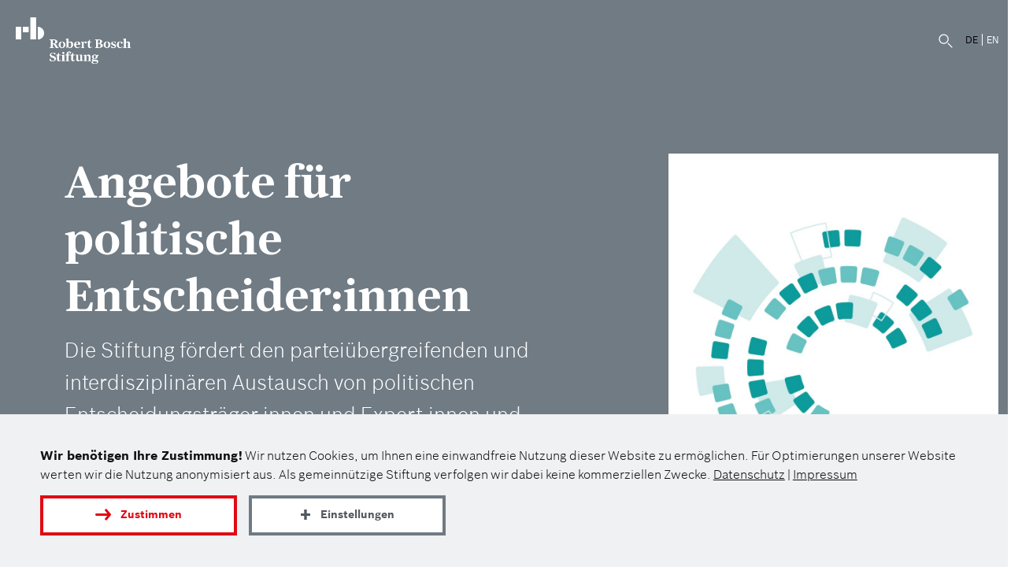

--- FILE ---
content_type: text/html; charset=UTF-8
request_url: https://www.bosch-stiftung.de/de/projekt/angebote-fuer-politische-entscheiderinnen
body_size: 10809
content:
<!DOCTYPE html>
<html  lang="de" dir="ltr">
  <head>
    <meta charset="utf-8" />
<meta name="description" content="Die Stiftung fördert den parteiübergreifenden und interdisziplinären Austausch von politischen Entscheidungsträger:innen und Expert:innen und stärkt so Diskussions- und Entscheidungsprozesse in Gesellschaft und Politik." />
<meta name="keywords" content="Politikgestaltung, Mitglieder, Deutscher Bundestag, Entscheidungsträger:innen, Politische, Programme, Evidenzbasierte, Politik, Parteiübergreifender, Austausch" />
<meta property="og:type" content="website" />
<meta property="og:site_name" content="Robert Bosch Stiftung" />
<meta property="og:url" content="https://www.bosch-stiftung.de/de/projekt/angebote-fuer-politische-entscheiderinnen" />
<meta property="og:title" content="Angebote für politische Entscheider:innen" />
<meta property="og:description" content="Die Stiftung fördert den parteiübergreifenden und interdisziplinären Austausch von politischen Entscheidungsträger:innen und Expert:innen und stärkt so Diskussions- und Entscheidungsprozesse in Gesellschaft und Politik." />
<meta property="og:image" content="https://www.bosch-stiftung.de/sites/default/files/styles/im1260/public/images/media/2022-03/Projektseite_PG21_940x1154px_transparent_0.png.jpg?itok=_CYTr6N_" />
<meta property="og:image:alt" content="Grafische Darstellung eines Parlaments" />
<meta property="og:image:width" content="940" />
<meta property="og:image:height" content="1154" />
<meta name="twitter:image:alt" content="Grafische Darstellung eines Parlaments" />
<meta name="twitter:card" content="summary" />
<link rel="preload" href="/themes/custom/bosch/fonts/BoschSans-Light.woff2" as="font" type="font/woff2" crossorigin="anonymous" />
<link rel="preload" href="/themes/custom/bosch/fonts/BoschSans-Regular.woff2" as="font" type="font/woff2" crossorigin="anonymous" />
<link rel="preload" href="/themes/custom/bosch/fonts/BoschSans-Bold.woff2" as="font" type="font/woff2" crossorigin="anonymous" />
<link rel="preload" href="/themes/custom/bosch/fonts/BoschSans-Medium.woff2" as="font" type="font/woff2" crossorigin="anonymous" />
<link rel="preload" href="/themes/custom/bosch/fonts/BoschSerif-Bold.woff2" as="font" type="font/woff2" crossorigin="anonymous" />
<script>var et_pagename = "RBS_4736_Angebote+f%C3%BCr+politische+Entscheider%3Ainnen_de";var et_areas = "RBS_de";</script>
<script defer="" async="" id="_etLoader" src="//static.etracker.com/code/e.js" data-block-cookies="true" data-respect-dnt="true" data-secure-code="TFxGHm"></script>
<meta name="Generator" content="Drupal 11 (https://www.drupal.org)" />
<meta name="MobileOptimized" content="width" />
<meta name="HandheldFriendly" content="true" />
<meta name="viewport" content="width=device-width, initial-scale=1.0" />
<link rel="icon" href="/themes/custom/bosch/favicon.ico" type="image/vnd.microsoft.icon" />
<link rel="alternate" hreflang="de" href="https://www.bosch-stiftung.de/de/projekt/angebote-fuer-politische-entscheiderinnen" />
<link rel="alternate" hreflang="en" href="https://www.bosch-stiftung.de/en/project/programs-political-decision-makers" />
<link rel="canonical" href="https://www.bosch-stiftung.de/de/projekt/angebote-fuer-politische-entscheiderinnen" />
<link rel="shortlink" href="https://www.bosch-stiftung.de/de/node/4736" />
    <title>Angebote für politische Entscheider:innen | Robert Bosch Stiftung</title>
    <link rel="stylesheet" media="all" href="/sites/default/files/css/css_UlxU_e6Vttph2MuRpVhEVhjuv2Mumy3hzPhqSwhI_Kk.css?delta=0&amp;language=de&amp;theme=bosch&amp;include=eJw1zEEOgCAMBdELSTgSKbUBTKXIrwtu7wa3k5fBgssdM0GObOAai1omDfClrZcdB00qk0ZNia07sachE9axwfOaS2g3lf8zpl3CjnSKU9MPfGMpIw" />
<link rel="stylesheet" media="all" href="/sites/default/files/css/css_GC3dEhSmaL6veVVX2m3KxQ1_BAqiuODGX44j5i0yJKk.css?delta=1&amp;language=de&amp;theme=bosch&amp;include=eJw1zEEOgCAMBdELSTgSKbUBTKXIrwtu7wa3k5fBgssdM0GObOAai1omDfClrZcdB00qk0ZNia07sachE9axwfOaS2g3lf8zpl3CjnSKU9MPfGMpIw" />
    <script src="/sites/default/files/js/js_XA1NR6XmAc6DUcu5wN47WG57Or_3zKdgr0bbAEkdup4.js?scope=header&amp;delta=0&amp;language=de&amp;theme=bosch&amp;include=eJxdjVEOwjAMQy8E2pGitKSjKGuiOAXB6eFjSIw_P0vPbrNRYcjSPkH59aS-8SqnYqjXpZglMtjPqNE9sfdRsFII3Ab6XQ5O5bAJ0R2HPECbjPk_SdVU2fH1POwmNUEXSe768_QG03pAjA" async></script>
      
      <link rel="apple-touch-icon" sizes="180x180" href="/favicons/apple-touch-icon.png">
      <link rel="icon" type="image/png" sizes="32x32" href="/favicons/favicon-32x32.png">
      <link rel="icon" type="image/png" sizes="16x16" href="/favicons/favicon-16x16.png">
      <meta name="msapplication-TileColor" content="#e10a14">
  </head>

  <body class="path-node page-node-type-projects de" data-key="rbsg">
    <a href="#main-content" class="visually-hidden focusable skip-link">
      Direkt zum Inhalt
    </a>
    
      <div class="dialog-off-canvas-main-canvas" data-off-canvas-main-canvas>
    











        


    

<section class="paragraph paragraph--type--projects-banner bg-color--grey100 text-white">
  <div class="main-content-wrap text-container">
    <div class="row">
        <div class="project-banner-content">
            <div class="project-banner-top navbar-projects">
                <a class="logo navbar-btn pull-left" href="/de" title="Startseite" rel="home">
                                      <img class="logo-md" src="/themes/custom/bosch/logo_negativ.png" alt="Startseite" />
                                  </a>
                <div class="col-md-2 top-navigation text-right nav-default collapse-out-top-navi pull-right">
                      <div class="region region-top-menu">
    <nav id="block-topmenu" class="block-topmenu">
            
  

          <ul class="menu nav menu-top">
                <li>
        <a href="/de/karriere" class="local">Karriere</a>
      </li>
                <li>
        <a href="/de/presse" class="local">Presse</a>
      </li>
                <li>
        <a href="/de/aktuelles/alle-publikationen" class="local">Publikationen</a>
      </li>
                <li>
        <a href="/de/veranstaltungen" class="local">Veranstaltungen</a>
      </li>
      </ul>

  </nav>
<div class="search-block-form block-fuf-base block-fuf-search-form-block clearfix" id="block-fufsearchform">
  
    

      <form action="/de/suche" method="get" id="search-block-form" accept-charset="UTF-8">
  <div class="form-item form-type-search form-item-keys  form-no-label form-group">
    <label for="edit-keys" class="control-label sr-only hidden">Suche</label>
    <div class="input-group">
      <input title="Suche" placeholder="Suche" class="form-search form-control" type="search" id="edit-keys" name="q" value="" size="15" maxlength="128" data-toggle="tooltip" aria-haspopup="false">
      <span class="input-group-btn">
                <button class="search-icon button form-submit btn-primary btn icon-only" type="submit" value="Suche">
                    <span class="sr-only">Suche</span><span class="icon glyphicon glyphicon-search" aria-haspopup="false"></span>
                </button>
            </span>
    </div>
  </div>
  <div class="form-actions form-group form-wrapper"></div>
</form>

  </div>

<div class="block-language" role="navigation"><a href="/de/projekt/angebote-fuer-politische-entscheiderinnen" class="language-link active-language local" hreflang="de" title="Deutsch">DE</a><a href="/en/project/programs-political-decision-makers" class="language-link local" hreflang="en" title="Englisch">EN</a></div>
  </div>

                </div>
            </div>
        <div class="banner-inside">
          

          <div class="col-lg-7 col-md-7 col-sm-12">
            <div class="full-text-projects">
                            
              <div class="preline"></div>
              <h1 class="headline">Angebote für politische Entscheider:innen</h1>
              <div class="text-default lead mb-2"><p>Die Stiftung fördert den parteiübergreifenden und interdisziplinären Austausch von politischen Entscheidungsträger:innen und Expert:innen und stärkt so Diskussions- und Entscheidungsprozesse in Gesellschaft und Politik.</p>
</div>


                          </div>
          </div>
                      <div class="col-lg-5 col-md-5 col-sm-12 col-xs-12 nopadding-right-md nopadding-left pull-right banner-img-content">

                <div class="col-md-2 col-sm-6"></div> 
                <div class="banner-image nopadding-left-xs col-md-10 col-sm-6 col-xs-12">
                                        <picture title="Grafische Darstellung eines Parlaments"><source srcset="/sites/default/files/styles/im1260/public/images/media/2022-03/Projektseite_PG21_940x1154px_transparent_0.png.jpg?itok=_CYTr6N_" " media="(min-width: 768px)"  width="940" height="1154"/><source srcset="/sites/default/files/styles/im840/public/images/media/2022-03/Projektseite_PG21_940x1154px_transparent.png.jpg?itok=NOuMRprs" media="(max-width: 767px)" width="940" height="1154"/><img alt="Grafische Darstellung eines Parlaments" class="img-responsive " src="/sites/default/files/styles/im1260/public/images/media/2022-03/Projektseite_PG21_940x1154px_transparent_0.png.jpg?itok=_CYTr6N_" loading="lazy"/></picture>
                                                        </div>
            </div>
            </div>
      </div>
    </div>
  </div>
</section>




      <div id="project-navbar-wrapper">
    <header class="navbar navbar-default navbar-projects container-fluid" id="navbar-projects">
        <div class="main-content-wrap">
          <div class="navbar-header">
              <div class="region region-navigation">
                      <a class="logo navbar-btn pull-left" href="/de" title="Startseite" rel="home">
        <img class="logo-md main-logo" loading="lazy" src="/themes/custom/bosch/rbsg_logo.svg" width="140" height="57" alt="Startseite"/>
        <img class="logo-xs" loading="lazy" src="/themes/custom/bosch/logo-mobile.png" width="281" height="224" alt="Startseite"/>
      </a>
      
  </div>


                            <button type="button" class="navbar-toggle" data-toggle="collapse" data-target="#navbar-collapse">
                <span class="sr-only">Navigation aktivieren/deaktivieren</span>
                <span class="icon-bar"></span>
                <span class="icon-bar"></span>
                <span class="icon-bar"></span>
                </button>
                      </div>

                      <div id="navbar-collapse" class="collapse">
                <nav id="block-bosch-main-menu-projects">
                    <div class="news-menu-mob">
                    <div class="menu-project-container">
                     <ul class="menu nav navbar-nav menu-projects">
                       <div class="col-md-2 top-navigation text-right nav-default pull-right collapse-top-navi hidden inj-m-search">
                                                </div>
                         <li class="link-back">
                                                              <a href="/de/projektsuche">Zur Projektsuche</a>
                                                      </li>
                    <li class="active">
                        <a href="/de/projekt/angebote-fuer-politische-entscheiderinnen">Übersicht</a>                    </li>
                                                                    <li class="">
                            <a  href="/de/projekt/angebote-fuer-politische-entscheiderinnen/im-detail">Im Detail</a>
                                                  </li>
                                                                    <li class="">
                            <a  href="/de/projekt/angebote-fuer-politische-entscheiderinnen/politik-gestalten-im-21-jahrhundert">Politik gestalten im 21. Jahrhundert</a>
                                                  </li>
                                                                    <li class="">
                            <a  href="/de/projekt/angebote-fuer-politische-entscheiderinnen/kaleidoskop-politik-neue-perspektiven">Kaleidoskop Politik – Neue Perspektiven</a>
                                                  </li>
                                                                    <li class="">
                            <a  href="/de/projekt/angebote-fuer-politische-entscheiderinnen/global-dialogue">Global Dialogue </a>
                                                  </li>
                                                                    <li class="">
                            <a  href="/de/projekt/angebote-fuer-politische-entscheiderinnen/open-european-dialogue">Open European Dialogue</a>
                                                  </li>
                    
                </ul>
                </div>
                </div>
                </nav>
                <div class="col-md-2 top-navigation text-right nav-default pull-right collapse-top-navi hidden inj-m-lang">
                                   </div>
            </div>

                  </div>
    </header>
    </div>
  
  <div role="main" class="main-container container-fluid">
    <div class="row">
      
      <div class="main-content">
                                      <div class="highlighted">  <div class="region region-highlighted">
    <div data-drupal-messages-fallback class="hidden"></div>

  </div>
</div>
                  
                
                
                          <a id="main-content"></a>
                                  <div class="region region-content">
    <div id="block-bosch-content" class="block-system block-system-main-block clearfix">
  
    

      
<article class="projects full clearfix">
  <div class="content">
    
    
    <section id="stimmenausderpolitik"><div  id="myCarousel-17163" class="paragraph paragraph--type--quote-image narrow-up narrow-down carousel slide" data-ride="carousel"><div class="container"><h3 class="paragraph-title publications-black">Stimmen aus der Politik</h3><div class="carousel-inner"><div class="item carousel-item active"><span class="image-description paragraph--color--text-lightgrey hidden mobile"></span><div class="col-lg-12  col-md-12 col-xs-12 icon-card"><div class="icon-card-content links-card row has-image"><div class="col-lg-6 col-md-6 col-xs-6 hasimage fuf-lzi" data-f-img="/sites/default/files/styles/im840/public/images/media/2025-08/Thomas%20Erndl.jpg?itok=HlQNYfsO" data-m-img="/sites/default/files/styles/im840/public/images/media/2025-08/Thomas%20Erndl.jpg?itok=HlQNYfsO"><img alt="Thomas Erndl" class="icon-card-content-bild fuf-lzi"  data-f-img="/sites/default/files/styles/im840/public/images/media/2025-08/Thomas%20Erndl.jpg?itok=HlQNYfsO" data-m-img="/sites/default/files/styles/im840/public/images/media/2025-08/Thomas%20Erndl.jpg?itok=HlQNYfsO" src="[data-uri]"></div><div class="bg-color--petrol20 publications-black paragraph--color--rgba-black icon-full links-icon icon-card-content-wrapper col-lg-6 col-md-6 col-xs-6"><div class="description"><p>„Das Programm vereint globale Vernetzung und fachliche Exzellenz. Die Möglichkeit, in einem vertraulichen, parteiübergreifenden Rahmen Kontakte zu knüpfen und Eindrücke zu sammeln, war ein echter Mehrwert.“</p></div><div class="author">Thomas Erndl, Mitglied des Deutschen Bundestages (CDU/CSU), verteidigungspolitischer Sprecher der Fraktion</div></div></div><span class="image-description paragraph--color--text-lightgrey">Christian Kaufmann</span></div></div><div class="item carousel-item"><span class="image-description paragraph--color--text-lightgrey hidden mobile"></span><div class="col-lg-12  col-md-12 col-xs-12 icon-card"><div class="icon-card-content links-card row has-image"><div class="col-lg-6 col-md-6 col-xs-6 hasimage fuf-lzi" data-f-img="/sites/default/files/styles/im840/public/images/media/2025-06/ABrugger.jpg?itok=psOruv89" data-m-img="/sites/default/files/styles/im840/public/images/media/2025-06/ABrugger.jpg?itok=psOruv89"><img alt="Agnieszka Brugger" class="icon-card-content-bild fuf-lzi"  data-f-img="/sites/default/files/styles/im840/public/images/media/2025-06/ABrugger.jpg?itok=psOruv89" data-m-img="/sites/default/files/styles/im840/public/images/media/2025-06/ABrugger.jpg?itok=psOruv89" src="[data-uri]"></div><div class="bg-color--petrol20 publications-black paragraph--color--rgba-black icon-full links-icon icon-card-content-wrapper col-lg-6 col-md-6 col-xs-6"><div class="description"><p>Selten habe ich in so kurzer Zeit so viele neue &amp; spannende Eindrücke erworben. Neben Gesprächen in Australien &amp; Indien war der parteiübergreifende Austausch besonders wertvoll.</p></div><div class="author">Agnieszka Brugger, Mitglied des Deutschen Bundestages (Bündnis 90/Die Grünen), stellvertretende Fraktionsvorsitzende </div></div></div><span class="image-description paragraph--color--text-lightgrey">Mina Schmidt</span></div></div><div class="item carousel-item"><span class="image-description paragraph--color--text-lightgrey hidden mobile"></span><div class="col-lg-12  col-md-12 col-xs-12 icon-card"><div class="icon-card-content links-card row has-image"><div class="col-lg-6 col-md-6 col-xs-6 hasimage fuf-lzi" data-f-img="/sites/default/files/styles/im840/public/images/media/2025-06/Jonas%20Geissler_.jpg?itok=60b7eBqH" data-m-img="/sites/default/files/styles/im840/public/images/media/2025-06/Jonas%20Geissler_.jpg?itok=60b7eBqH"><img alt="Jonas Geissler" class="icon-card-content-bild fuf-lzi"  data-f-img="/sites/default/files/styles/im840/public/images/media/2025-06/Jonas%20Geissler_.jpg?itok=60b7eBqH" data-m-img="/sites/default/files/styles/im840/public/images/media/2025-06/Jonas%20Geissler_.jpg?itok=60b7eBqH" src="[data-uri]"></div><div class="bg-color--petrol20 publications-black paragraph--color--rgba-black icon-full links-icon icon-card-content-wrapper col-lg-6 col-md-6 col-xs-6"><div class="description"><p>Die Programmangebote haben meinen Blick geweitet, den Austausch mit internationalen Experten gestärkt und damit wertvolle Impulse für meine parlamentarische Arbeit gegeben.</p></div><div class="author">Dr. Jonas Geissler, Mitglied des Deutschen Bundetages (CDU/CSU)</div></div></div><span class="image-description paragraph--color--text-lightgrey">Alexandra Scherbel/Jonas Geissler</span></div></div><div class="item carousel-item"><span class="image-description paragraph--color--text-lightgrey hidden mobile"></span><div class="col-lg-12  col-md-12 col-xs-12 icon-card"><div class="icon-card-content links-card row has-image"><div class="col-lg-6 col-md-6 col-xs-6 hasimage fuf-lzi" data-f-img="/sites/default/files/styles/im840/public/images/media/2025-06/Armand-Zorn-800x800.jpg?itok=kjIjWwz8" data-m-img="/sites/default/files/styles/im840/public/images/media/2025-06/Armand-Zorn-800x800.jpg?itok=kjIjWwz8"><img alt="Armand Zorn" class="icon-card-content-bild fuf-lzi"  data-f-img="/sites/default/files/styles/im840/public/images/media/2025-06/Armand-Zorn-800x800.jpg?itok=kjIjWwz8" data-m-img="/sites/default/files/styles/im840/public/images/media/2025-06/Armand-Zorn-800x800.jpg?itok=kjIjWwz8" src="[data-uri]"></div><div class="bg-color--petrol20 publications-black paragraph--color--rgba-black icon-full links-icon icon-card-content-wrapper col-lg-6 col-md-6 col-xs-6"><div class="description"><p>Das Programm der Robert Bosch Stiftung bereicherte meine politische Arbeit mit fundierten, internationalen Erkenntnissen und praxisorientierten Ansätzen für aktuelle Herausforderungen.</p></div><div class="author">Armand Zorn, Mitglied des Deutschen Bundestages (SPD), stellvertretender Fraktionsvorsitzender</div></div></div><span class="image-description paragraph--color--text-lightgrey">Armand Zorn</span></div></div><div class="item carousel-item"><span class="image-description paragraph--color--text-lightgrey hidden mobile"></span><div class="col-lg-12  col-md-12 col-xs-12 icon-card"><div class="icon-card-content links-card row has-image"><div class="col-lg-6 col-md-6 col-xs-6 hasimage fuf-lzi" data-f-img="/sites/default/files/styles/im840/public/images/media/2025-06/Sara%20Nanni%20%28Foto_Ninagraphie%29.jpg?itok=YYaMJNqz" data-m-img="/sites/default/files/styles/im840/public/images/media/2025-06/Sara%20Nanni%20%28Foto_Ninagraphie%29.jpg?itok=YYaMJNqz"><img alt="Sara Nanni" class="icon-card-content-bild fuf-lzi"  data-f-img="/sites/default/files/styles/im840/public/images/media/2025-06/Sara%20Nanni%20%28Foto_Ninagraphie%29.jpg?itok=YYaMJNqz" data-m-img="/sites/default/files/styles/im840/public/images/media/2025-06/Sara%20Nanni%20%28Foto_Ninagraphie%29.jpg?itok=YYaMJNqz" src="[data-uri]"></div><div class="bg-color--petrol20 publications-black paragraph--color--rgba-black icon-full links-icon icon-card-content-wrapper col-lg-6 col-md-6 col-xs-6"><div class="description"><p>Das Global Dialogue Programm zum Indopazifik hat mir erlaubt mich sehr schnell und tief in ein Thema einzuarbeiten, das für meine Arbeit im Parlament von zunehmender Bedeutung ist.</p></div><div class="author">Sara Nanni, Mitglied des Deutschen Bundestages (Bündnis 90/Die Grünen), Sprecherin der Fraktion für Sicherheit, Frieden und Abrüstung</div></div></div><span class="image-description paragraph--color--text-lightgrey">Ninagraphie</span></div></div><div class="item carousel-item"><span class="image-description paragraph--color--text-lightgrey hidden mobile"></span><div class="col-lg-12  col-md-12 col-xs-12 icon-card"><div class="icon-card-content links-card row has-image"><div class="col-lg-6 col-md-6 col-xs-6 hasimage fuf-lzi" data-f-img="/sites/default/files/styles/im840/public/images/media/2025-06/Kristine%20L%C3%BCtke%20%28Foto_Alexander%20Hahn%2C%20Digital%20Media%20Minds%29.jpg?itok=Hcl2ncnq" data-m-img="/sites/default/files/styles/im840/public/images/media/2025-06/Kristine%20L%C3%BCtke%20%28Foto_Alexander%20Hahn%2C%20Digital%20Media%20Minds%29.jpg?itok=Hcl2ncnq"><img alt="Kristine Lütke" class="icon-card-content-bild fuf-lzi"  data-f-img="/sites/default/files/styles/im840/public/images/media/2025-06/Kristine%20L%C3%BCtke%20%28Foto_Alexander%20Hahn%2C%20Digital%20Media%20Minds%29.jpg?itok=Hcl2ncnq" data-m-img="/sites/default/files/styles/im840/public/images/media/2025-06/Kristine%20L%C3%BCtke%20%28Foto_Alexander%20Hahn%2C%20Digital%20Media%20Minds%29.jpg?itok=Hcl2ncnq" src="[data-uri]"></div><div class="bg-color--petrol20 publications-black paragraph--color--rgba-black icon-full links-icon icon-card-content-wrapper col-lg-6 col-md-6 col-xs-6"><div class="description"><p>In Zeiten von Polarisierung hilft es, gemeinsam Herausforderungen zu bewerten und nach Lösungen zu suchen. Die Reisen ins Ausland schärfen den Blick auf globale Handlungsfelder.</p></div><div class="author">Kristine Lütke, Mitglied des Deutschen Bundestages a.D. (2021-2025) (FDP)</div></div></div><span class="image-description paragraph--color--text-lightgrey">Alexander Hahn, Digital Media Minds</span></div></div><div class="item carousel-item"><span class="image-description paragraph--color--text-lightgrey hidden mobile"></span><div class="col-lg-12  col-md-12 col-xs-12 icon-card"><div class="icon-card-content links-card row has-image"><div class="col-lg-6 col-md-6 col-xs-6 hasimage fuf-lzi" data-f-img="/sites/default/files/styles/im840/public/images/media/2025-06/Franziska%20Hoppermann%20%28Foto_Tobias%20Koch%29.jpg?itok=ESk1slhu" data-m-img="/sites/default/files/styles/im840/public/images/media/2025-06/Franziska%20Hoppermann%20%28Foto_Tobias%20Koch%29.jpg?itok=ESk1slhu"><img alt="Franziska Hoppermann" class="icon-card-content-bild fuf-lzi"  data-f-img="/sites/default/files/styles/im840/public/images/media/2025-06/Franziska%20Hoppermann%20%28Foto_Tobias%20Koch%29.jpg?itok=ESk1slhu" data-m-img="/sites/default/files/styles/im840/public/images/media/2025-06/Franziska%20Hoppermann%20%28Foto_Tobias%20Koch%29.jpg?itok=ESk1slhu" src="[data-uri]"></div><div class="bg-color--petrol20 publications-black paragraph--color--rgba-black icon-full links-icon icon-card-content-wrapper col-lg-6 col-md-6 col-xs-6"><div class="description"><p>Der Austausch und die freundschaftlichen Beziehungen über Fraktionsgrenzen hinweg, der politische Blick über den Tellerrand, persönlich und thematisch, haben mich total begeistert.</p></div><div class="author">Franziska Hoppermann, Mitglied des Deutschen Bundetages (CDU/CSU), Bundesschatzmeisterin der CDU</div></div></div><span class="image-description paragraph--color--text-lightgrey">Tobias Koch</span></div></div><div class="item carousel-item"><span class="image-description paragraph--color--text-lightgrey hidden mobile"></span><div class="col-lg-12  col-md-12 col-xs-12 icon-card"><div class="icon-card-content links-card row has-image"><div class="col-lg-6 col-md-6 col-xs-6 hasimage fuf-lzi" data-f-img="/sites/default/files/styles/im840/public/images/media/2025-06/kassem-800x800.jpg?itok=To39KmUU" data-m-img="/sites/default/files/styles/im840/public/images/media/2025-06/kassem-800x800.jpg?itok=To39KmUU"><img alt="Kassem Taher Saleh" class="icon-card-content-bild fuf-lzi"  data-f-img="/sites/default/files/styles/im840/public/images/media/2025-06/kassem-800x800.jpg?itok=To39KmUU" data-m-img="/sites/default/files/styles/im840/public/images/media/2025-06/kassem-800x800.jpg?itok=To39KmUU" src="[data-uri]"></div><div class="bg-color--petrol20 publications-black paragraph--color--rgba-black icon-full links-icon icon-card-content-wrapper col-lg-6 col-md-6 col-xs-6"><div class="description"><p>Das Programm baut Brücken zwischen Ländern und zwischen Fraktionen. Das hat meine Arbeit sehr bereichert - in Sachsen, im Bundestag, fachlich und menschlich.</p></div><div class="author">Dipl.-Ing. Kassem Taher Saleh, Mitglied des Deutschen Bundestages (Bündnis 90/Die Grünen), Sprecher der Fraktion für Wohnen, Stadtentwicklung, Bauwesen und Kommunen</div></div></div><span class="image-description paragraph--color--text-lightgrey">Kassem Taher Saleh/Stefan Kaminski</span></div></div><div class="item carousel-item"><span class="image-description paragraph--color--text-lightgrey hidden mobile"></span><div class="col-lg-12  col-md-12 col-xs-12 icon-card"><div class="icon-card-content links-card row has-image"><div class="col-lg-6 col-md-6 col-xs-6 hasimage fuf-lzi" data-f-img="/sites/default/files/styles/im840/public/images/media/2025-06/Sepp%20M%C3%BCller.jpg?itok=TfmS_LOJ" data-m-img="/sites/default/files/styles/im840/public/images/media/2025-06/Sepp%20M%C3%BCller.jpg?itok=TfmS_LOJ"><img alt="Sepp Müller" class="icon-card-content-bild fuf-lzi"  data-f-img="/sites/default/files/styles/im840/public/images/media/2025-06/Sepp%20M%C3%BCller.jpg?itok=TfmS_LOJ" data-m-img="/sites/default/files/styles/im840/public/images/media/2025-06/Sepp%20M%C3%BCller.jpg?itok=TfmS_LOJ" src="[data-uri]"></div><div class="bg-color--petrol20 publications-black paragraph--color--rgba-black icon-full links-icon icon-card-content-wrapper col-lg-6 col-md-6 col-xs-6"><div class="description"><p>Kollegen aus den anderen Fraktionen kennen und schätzen zu lernen, half und hilft mir in meiner Arbeit als Abgeordneter.</p></div><div class="author">Sepp Müller, Mitglied des Deutschen Bundetages (CDU/CSU), stellvertretender Fraktionsvorsitzender für Wirtschaft und Energie, Mittelstand, Tourismus, Neue Länder</div></div></div><span class="image-description paragraph--color--text-lightgrey">Tobias Koch</span></div></div><div class="item carousel-item"><span class="image-description paragraph--color--text-lightgrey hidden mobile"></span><div class="col-lg-12  col-md-12 col-xs-12 icon-card"><div class="icon-card-content links-card row has-image"><div class="col-lg-6 col-md-6 col-xs-6 hasimage fuf-lzi" data-f-img="/sites/default/files/styles/im840/public/images/media/2022-03/Danyal_Bayaz_RP08805_588x400.jpg?itok=1Uf-mdVI" data-m-img="/sites/default/files/styles/im840/public/images/media/2022-03/Danyal_Bayaz_RP08805_588x400.jpg?itok=1Uf-mdVI"><img alt="Dr. Danyal Bayaz" class="icon-card-content-bild fuf-lzi"  data-f-img="/sites/default/files/styles/im840/public/images/media/2022-03/Danyal_Bayaz_RP08805_588x400.jpg?itok=1Uf-mdVI" data-m-img="/sites/default/files/styles/im840/public/images/media/2022-03/Danyal_Bayaz_RP08805_588x400.jpg?itok=1Uf-mdVI" src="[data-uri]"></div><div class="bg-color--petrol20 publications-black paragraph--color--rgba-black icon-full links-icon icon-card-content-wrapper col-lg-6 col-md-6 col-xs-6"><div class="description"><p>Das Programm war ein Highlight während meiner Zeit im Bundestag und hat meinen Blick auf gesellschaftliche Themen wie auf andere Regionen in der Welt enorm bereichert. Es war zudem eine großartige Erfahrung, Abgeordnete aus anderen Parteien jenseits von Ausschuss und Plenum kennen und schätzen zu lernen.</p></div><div class="author">Dr. Danyal Bayaz, Minister der Finanzen des Landes Baden-Württemberg, Bündnis 90/Die Grünen</div></div></div><span class="image-description paragraph--color--text-lightgrey">Reiner Pfisterer</span></div></div><div class="item carousel-item"><span class="image-description paragraph--color--text-lightgrey hidden mobile"></span><div class="col-lg-12  col-md-12 col-xs-12 icon-card"><div class="icon-card-content links-card row has-image"><div class="col-lg-6 col-md-6 col-xs-6 hasimage fuf-lzi" data-f-img="/sites/default/files/styles/im840/public/images/media/2022-03/Franziska_Brantner_ProofsII-44_588x400.jpg?itok=9nn1cplU" data-m-img="/sites/default/files/styles/im840/public/images/media/2022-03/Franziska_Brantner_ProofsII-44_588x400.jpg?itok=9nn1cplU"><img alt="Dr. Franziska Brantner" class="icon-card-content-bild fuf-lzi"  data-f-img="/sites/default/files/styles/im840/public/images/media/2022-03/Franziska_Brantner_ProofsII-44_588x400.jpg?itok=9nn1cplU" data-m-img="/sites/default/files/styles/im840/public/images/media/2022-03/Franziska_Brantner_ProofsII-44_588x400.jpg?itok=9nn1cplU" src="[data-uri]"></div><div class="bg-color--petrol20 publications-black paragraph--color--rgba-black icon-full links-icon icon-card-content-wrapper col-lg-6 col-md-6 col-xs-6"><div class="description"><p>Dank des Programms durfte ich 2019 mit anderen MdB spannende Tage an der Harvard Kennedy School in Cambridge erleben und mich mit sehr renommierten Professorinnen austauschen. Mit diesem Programm können Entscheider:innen parteiübergreifend und außerhalb der eigenen Blase andere Perspektiven kennenlernen und ihren Blick weiten. Dafür bin ich sehr dankbar.</p></div><div class="author">Dr. Franziska Brantner, Mitglied des deutschen Bundestages (Bündnis 90/Die Grünen), Bundesvorsitzende von Bündnis 90/Die Grünen</div></div></div><span class="image-description paragraph--color--text-lightgrey">Edith Forster</span></div></div><div class="item carousel-item"><span class="image-description paragraph--color--text-lightgrey hidden mobile"></span><div class="col-lg-12  col-md-12 col-xs-12 icon-card"><div class="icon-card-content links-card row has-image"><div class="col-lg-6 col-md-6 col-xs-6 hasimage fuf-lzi" data-f-img="/sites/default/files/styles/im840/public/images/media/2022-03/Otto_Fricke_588x400.jpg?itok=wzWrOrnm" data-m-img="/sites/default/files/styles/im840/public/images/media/2022-03/Otto_Fricke_588x400.jpg?itok=wzWrOrnm"><img alt="Otto Fricke" class="icon-card-content-bild fuf-lzi"  data-f-img="/sites/default/files/styles/im840/public/images/media/2022-03/Otto_Fricke_588x400.jpg?itok=wzWrOrnm" data-m-img="/sites/default/files/styles/im840/public/images/media/2022-03/Otto_Fricke_588x400.jpg?itok=wzWrOrnm" src="[data-uri]"></div><div class="bg-color--petrol20 publications-black paragraph--color--rgba-black icon-full links-icon icon-card-content-wrapper col-lg-6 col-md-6 col-xs-6"><div class="description"><p>Ich bin den ganzen Tag von anderen Politikerinnen und Politikern umgeben. Die Möglichkeit, durch die Programmangebote der Robert Bosch Stiftung auch einmal den Menschen hinter diesen kennenzulernen, bietet neue und besondere Einsichten. Eine spannende Erfahrung!</p></div><div class="author">Otto Fricke, Mitglied des Deutschen Bundestages a.D. (2003 -2013 und 2017-2025) (FDP)</div></div></div><span class="image-description paragraph--color--text-lightgrey">Christian Kaufels</span></div></div><div class="item carousel-item"><span class="image-description paragraph--color--text-lightgrey hidden mobile"></span><div class="col-lg-12  col-md-12 col-xs-12 icon-card"><div class="icon-card-content links-card row has-image"><div class="col-lg-6 col-md-6 col-xs-6 hasimage fuf-lzi" data-f-img="/sites/default/files/styles/im840/public/images/media/2022-04/Kaiser_588x400.jpg?itok=Zg9E8PR_" data-m-img="/sites/default/files/styles/im840/public/images/media/2022-04/Kaiser_588x400.jpg?itok=Zg9E8PR_"><img alt="Elisabeth Kaiser" class="icon-card-content-bild fuf-lzi"  data-f-img="/sites/default/files/styles/im840/public/images/media/2022-04/Kaiser_588x400.jpg?itok=Zg9E8PR_" data-m-img="/sites/default/files/styles/im840/public/images/media/2022-04/Kaiser_588x400.jpg?itok=Zg9E8PR_" src="[data-uri]"></div><div class="bg-color--petrol20 publications-black paragraph--color--rgba-black icon-full links-icon icon-card-content-wrapper col-lg-6 col-md-6 col-xs-6"><div class="description"><p>Das Programm der Robert Bosch Stiftung ist eine große Bereicherung für meine politische Arbeit als Bundestagsabgeordnete. Es ist professionell organisiert, bietet qualitativ hochwertige und gut moderierte Diskussionsräume mit spannenden Persönlichkeiten und wird durch ein überaus freundliches Team begleitet.</p></div><div class="author">Elisabeth Kaiser, Mitglied des Deutschen Bundestages (SPD), Staatsministerin und Beauftragte der Bundesregierung für Ostdeutschland</div></div></div><span class="image-description paragraph--color--text-lightgrey">Elisabeth Kaiser</span></div></div><div class="item carousel-item"><span class="image-description paragraph--color--text-lightgrey hidden mobile"></span><div class="col-lg-12  col-md-12 col-xs-12 icon-card"><div class="icon-card-content links-card row has-image"><div class="col-lg-6 col-md-6 col-xs-6 hasimage fuf-lzi" data-f-img="/sites/default/files/styles/im840/public/images/media/2022-03/Stefan_Liebich_588x400.jpg?itok=ePOWzzt_" data-m-img="/sites/default/files/styles/im840/public/images/media/2022-03/Stefan_Liebich_588x400.jpg?itok=ePOWzzt_"><img alt="Stefan Liebich" class="icon-card-content-bild fuf-lzi"  data-f-img="/sites/default/files/styles/im840/public/images/media/2022-03/Stefan_Liebich_588x400.jpg?itok=ePOWzzt_" data-m-img="/sites/default/files/styles/im840/public/images/media/2022-03/Stefan_Liebich_588x400.jpg?itok=ePOWzzt_" src="[data-uri]"></div><div class="bg-color--petrol20 publications-black paragraph--color--rgba-black icon-full links-icon icon-card-content-wrapper col-lg-6 col-md-6 col-xs-6"><div class="description"><p>Das Programm „Politik gestalten im 21. Jahrhundert“ bot mir in meiner Zeit als Bundestagsabgeordneter die seltene Gelegenheit, parteiübergreifende Zusammenarbeit und Weiterbildung in einem breiten Spektrum von Themen zu verbinden und dabei über den deutschen Tellerrand zu schauen.</p></div><div class="author">Stefan Liebich, Leiter des Büros New York für USA, Kanada und die Vereinten Nationen, Rosa-Luxemburg-Stiftung, Mitglied des Deutschen Bundestages a.D. (2009-2021) (Die Linke)</div></div></div><span class="image-description paragraph--color--text-lightgrey">Ben Gross</span></div></div><div class="item carousel-item"><span class="image-description paragraph--color--text-lightgrey hidden mobile"></span><div class="col-lg-12  col-md-12 col-xs-12 icon-card"><div class="icon-card-content links-card row has-image"><div class="col-lg-6 col-md-6 col-xs-6 hasimage fuf-lzi" data-f-img="/sites/default/files/styles/im840/public/images/media/2022-07/Ortleb_Fotograf_Oliver_Dietze_588.jpg?itok=Fctl4Wi-" data-m-img="/sites/default/files/styles/im840/public/images/media/2022-07/Ortleb_Fotograf_Oliver_Dietze_588.jpg?itok=Fctl4Wi-"><img alt="Josephine Ortleb an eine Wand gelehnt" class="icon-card-content-bild fuf-lzi"  data-f-img="/sites/default/files/styles/im840/public/images/media/2022-07/Ortleb_Fotograf_Oliver_Dietze_588.jpg?itok=Fctl4Wi-" data-m-img="/sites/default/files/styles/im840/public/images/media/2022-07/Ortleb_Fotograf_Oliver_Dietze_588.jpg?itok=Fctl4Wi-" src="[data-uri]"></div><div class="bg-color--petrol20 publications-black paragraph--color--rgba-black icon-full links-icon icon-card-content-wrapper col-lg-6 col-md-6 col-xs-6"><div class="description"><p>Ich möchte mich mit Bürger*innen, mit Ehrenamtlichen, mit Aktivist*innen, Unternehmer*innen oder Wissenschaftler*innen austauschen und eben auch mit anderen Politiker*innen. Die Robert Bosch Stiftung schafft diesen Kontakt mit anderen politischen Entscheider*innen länder- und parteiübergreifend. Diesen offenen Austausch schätze ich sehr.</p></div><div class="author">Josephine Ortleb, Mitglied des Deutschen Bundestages (SPD), Bundestagsvizepräsidentin</div></div></div><span class="image-description paragraph--color--text-lightgrey">Oliver Dietze</span></div></div><div class="item carousel-item"><span class="image-description paragraph--color--text-lightgrey hidden mobile"></span><div class="col-lg-12  col-md-12 col-xs-12 icon-card"><div class="icon-card-content links-card row has-image"><div class="col-lg-6 col-md-6 col-xs-6 hasimage fuf-lzi" data-f-img="/sites/default/files/styles/im840/public/images/media/2022-03/Jens_Zimmermann_588x400.jpg?itok=5-ymK48y" data-m-img="/sites/default/files/styles/im840/public/images/media/2022-03/Jens_Zimmermann_588x400.jpg?itok=5-ymK48y"><img alt="Dr. Jens Zimmermann" class="icon-card-content-bild fuf-lzi"  data-f-img="/sites/default/files/styles/im840/public/images/media/2022-03/Jens_Zimmermann_588x400.jpg?itok=5-ymK48y" data-m-img="/sites/default/files/styles/im840/public/images/media/2022-03/Jens_Zimmermann_588x400.jpg?itok=5-ymK48y" src="[data-uri]"></div><div class="bg-color--petrol20 publications-black paragraph--color--rgba-black icon-full links-icon icon-card-content-wrapper col-lg-6 col-md-6 col-xs-6"><div class="description"><p>Im hektischen parlamentarischen Alltag fehlt es oft an Zeit und Räumen für grundsätzliche Debatten und Austausch. Das Programm hat einen Raum für fraktionsübergreifenden und vor allem vertrauensvollen Austausch geschaffen. Das klingt einfach, ist im Bundestag aber nahezu einmalig.</p></div><div class="author">Dr. Jens Zimmermann, Mitglied des Deutschen Bundestages a.D. (2013 - 2025) (SPD)</div></div></div><span class="image-description paragraph--color--text-lightgrey">Büro Zimmermann</span></div></div></div><div class="catousel-bottom"><ol class="carousel-indicators bg-color--petrol20"><li class="active" data-slide-to="0" data-target="#myCarousel-17163"></li><li class="" data-slide-to="1" data-target="#myCarousel-17163"></li><li class="" data-slide-to="2" data-target="#myCarousel-17163"></li><li class="" data-slide-to="3" data-target="#myCarousel-17163"></li><li class="" data-slide-to="4" data-target="#myCarousel-17163"></li><li class="" data-slide-to="5" data-target="#myCarousel-17163"></li><li class="" data-slide-to="6" data-target="#myCarousel-17163"></li><li class="" data-slide-to="7" data-target="#myCarousel-17163"></li><li class="" data-slide-to="8" data-target="#myCarousel-17163"></li><li class="" data-slide-to="9" data-target="#myCarousel-17163"></li><li class="" data-slide-to="10" data-target="#myCarousel-17163"></li><li class="" data-slide-to="11" data-target="#myCarousel-17163"></li><li class="" data-slide-to="12" data-target="#myCarousel-17163"></li><li class="" data-slide-to="13" data-target="#myCarousel-17163"></li><li class="" data-slide-to="14" data-target="#myCarousel-17163"></li><li class="" data-slide-to="15" data-target="#myCarousel-17163"></li></ol></div><a class="left carousel-control" href="#myCarousel-17163" role="button" data-slide="prev"><span class="icon-color icon-Pfeil-links bg-color--petrol20" aria-hidden="true"></span><span class="sr-only">Previous</span></a><a class="right carousel-control" href="#myCarousel-17163" role="button" data-slide="next"><span class="icon-color icon-Pfeil-rechts bg-color--petrol20" aria-hidden="true"></span><span class="sr-only">Next</span></a></div></div></section><section  id="worumesgeht" class="paragraph paragraph--two-columnbg bg-color--grey publications-black paragraph--color--rgba-black medium-up medium-down"><div class="container text-container"><span class="preline">In Kürze</span><h3 class="paragraph-title">Worum es geht</h3><div class="text-default text-teaser two-col-text"><p>Die Robert Bosch Stiftung führt seit vielen Jahren Programme mit politischen Entscheidungsträger:innen durch und fördert vergleichbare Formate Dritter. Die Angebote schaffen jenseits des politischen Alltags einen Raum für einen parteiübergreifenden, vertrauensvollen und ergebnisorientierten Austausch. Durch Studienreisen, Workshops, Fachgespräche und Onlinebriefings setzen sich die Teilnehmenden mit aktuellen politischen Fragestellungen und künftigen Herausforderungen im Kontext einer global vernetzten Welt auseinander. Sie erweitern hierdurch ihre Perspektiven, vertiefen ihr Wissen und stärken ihre Kompetenzen, die für evidenzbasierte und nachhaltige Entscheidungsfindungen relevant sind.</p></div><div class="two-col-buttons"><div class="col-md-6 col-sm-6 col-xs-12"><div class="row"><a  class="button red more continue local" href="/de/projekt/angebote-fuer-politische-entscheiderinnen/im-detail">Im Detail</a></div></div></div></div></section><section  id="politikgestaltenim21.jahrhundert" class="paragraph paragraph--type--links wide-up narrow-down"><div class="container"><div class="row"><div class="col-lg-12  col-md-12 col-xs-12 icon-card   publications-black paragraph--color--rgba-black"><div title="" class="icon-card-content links-card col-lg-8 col-md-8 col-xs-6 bg-color--grey rbsg-responsive-image " data-desk="" data-mob=""><div class="icon-card-content-wrapper"><h3 class="links-card-title carousel-title  with-text">
                Politik gestalten im 21. Jahrhundert
              </h3><div class="text-default teaser-text mb-1"><p>Das parteiübergreifende Programm für neu gewählte Bundestagsabgeordnete erweitert den Blick der Teilnehmenden auf globale Zusammenhänge und stärkt ihre Fähigkeit, diese in lokalen, nationalen und internationalen Kontexten zu vermitteln.</p></div><div ><ul class="all-links"><li class="card-link"><span class="rbs-icon icon-Pfeil-weiter"></span><a  class="local" href="/de/projekt/angebote-fuer-politische-entscheiderinnen/politik-gestalten-im-21-jahrhundert">Mehr erfahren</a></li></ul></div></div></div><div class="col-lg-4 col-md-4 col-xs-6 icon-full links-icon bg-color--lime"><symbol class="icon-bg arrow_left"></symbol></div></div></div></div></section><section  id="kaleidoskoppolitik–neueperspektiven" class="paragraph paragraph--type--links narrow-up narrow-down"><div class="container"><div class="row"><div class="col-lg-12  col-md-12 col-xs-12 icon-card   publications-black paragraph--color--rgba-black"><div title="" class="icon-card-content links-card col-lg-8 col-md-8 col-xs-6 bg-color--grey rbsg-responsive-image " data-desk="" data-mob=""><div class="icon-card-content-wrapper"><h3 class="links-card-title carousel-title  with-text">
                Kaleidoskop Politik – Neue Perspektiven
              </h3><div class="text-default teaser-text mb-1"><p>Kaleidoskop Politik bietet ehemaligen Programmteilnehmenden die Möglichkeit, sich parteiübergreifend zukunftsgerichteten Fragestellungen zu widmen.</p></div><div ><ul class="all-links"><li class="card-link"><span class="rbs-icon icon-Pfeil-weiter"></span><a  class="local" href="/de/projekt/angebote-fuer-politische-entscheiderinnen/kaleidoskop-politik-neue-perspektiven">Mehr erfahren</a></li></ul></div></div></div><div class="col-lg-4 col-md-4 col-xs-6 icon-full links-icon bg-color--lime"><symbol class="icon-bg arrow_left"></symbol></div></div></div></div></section><section  id="globaldialogue" class="paragraph paragraph--type--links narrow-up narrow-down"><div class="container"><div class="row"><div class="col-lg-12  col-md-12 col-xs-12 icon-card   publications-black paragraph--color--rgba-black"><div title="" class="icon-card-content links-card col-lg-8 col-md-8 col-xs-6 bg-color--grey rbsg-responsive-image " data-desk="" data-mob=""><div class="icon-card-content-wrapper"><h3 class="links-card-title carousel-title  with-text">
                Global Dialogue
              </h3><div class="text-default teaser-text mb-1"><p>Der Global Dialogue stärkt den überparteilichen und multilateralen Austausch von Bundestagsabgeordneten und ihre Expertise zu außen- und sicherheitspolitischen Themen mit Blick auf aktuelle globale Herausforderungen.</p></div><div ><ul class="all-links"><li class="card-link"><span class="rbs-icon icon-Pfeil-weiter"></span><a  class="local" href="/de/projekt/angebote-fuer-politische-entscheiderinnen/global-dialogue">Mehr erfahren </a></li></ul></div></div></div><div class="col-lg-4 col-md-4 col-xs-6 icon-full links-icon bg-color--lime"><symbol class="icon-bg arrow_left"></symbol></div></div></div></div></section><section  id="openeuropeandialogue" class="paragraph paragraph--type--links narrow-up narrow-down"><div class="container"><div class="row"><div class="col-lg-12  col-md-12 col-xs-12 icon-card   publications-black paragraph--color--rgba-black"><div title="" class="icon-card-content links-card col-lg-8 col-md-8 col-xs-6 bg-color--grey rbsg-responsive-image " data-desk="" data-mob=""><div class="icon-card-content-wrapper"><h3 class="links-card-title carousel-title  with-text">
                Open European Dialogue
              </h3><div class="text-default teaser-text mb-1"><p>Der Open European Dialogue ist eine Plattform für Abgeordnete aus europäischen Ländern, die den länder- und parteiübergreifenden Austausch fördert, Vertrauen stärkt und die Zusammenarbeit bei aktuellen Herausforderungen ermöglicht.</p></div><div ><ul class="all-links"><li class="card-link"><span class="rbs-icon icon-Pfeil-weiter"></span><a  class="local" href="/de/projekt/angebote-fuer-politische-entscheiderinnen/open-european-dialogue">Mehr erfahren </a></li></ul></div></div></div><div class="col-lg-4 col-md-4 col-xs-6 icon-full links-icon bg-color--lime"><symbol class="icon-bg arrow_left"></symbol></div></div></div></div></section><section  id="ihreansprechpartnerinnen" class="paragraph paragraph--type--contact-persons narrow-up wide-down"><div class="main-content-wrap"><div class="container"><h3 class="paragraph-title publications-black paragraph--color--rgba-black">Ihre Ansprechpartnerinnen</h3><div class="row"><div class="col-md-6 col-xs-12 contact_person"><div class="contact_wrap publications-black paragraph--color--rgba-black bg-color--grey"><div class="contact-person teaser"><div  data-f-img="/sites/default/files/styles/im630/public/images/media/2023-07/Mignon_Anne-Sophie.png.jpg?itok=55Zkvuc3" data-m-img="/sites/default/files/styles/im840/public/images/media/2023-07/Mignon_Anne-Sophie.png.jpg?itok=Azm-V4PQ" title="Anne-Sophie Mignon / Bildnachweis: Verena Müller" class="col-lg-4 col-md-4 col-sm-4 contact-image nopadding-left fuf-lzi lzi-fade" style="background-position:top center;"></div><div class="details col-lg-8 col-md-8 col-sm-8"><div>Anne-Sophie Mignon</div><div>Projektmanagerin</div><div class="address"><div><span>Tel.</span>030 220025-305</div></div><a class="contact-hook text-email" target="_blank" rel="nofollow" href="/de/kontaktformular?contact=4435a402db7f0fe1d7725c79ce56ac5bf4fc3866e720c1b0b1a5dbbcf0485fc6dd5cd"><symbol class="rbs-icon icon-Newsletter"></symbol><span>E-Mail an Anne-Sophie Mignon</span></a></div></div></div></div><div class="col-md-6 col-xs-12 contact_person"><div class="contact_wrap publications-black paragraph--color--rgba-black bg-color--grey"><div class="contact-person teaser"><div  data-f-img="/sites/default/files/styles/im630/public/images/media/2024-05/20231123_headshot_AgnesKolodziej_1200px.jpg?itok=yW2ejbl1" data-m-img="/sites/default/files/styles/im840/public/images/media/2024-05/20231123_headshot_AgnesKolodziej_1200px.jpg?itok=ayprHrU5" title="Agnes Kolodziej / Bildnachweis: Verena Müller" class="col-lg-4 col-md-4 col-sm-4 contact-image nopadding-left fuf-lzi lzi-fade" style="background-position:top center;"></div><div class="details col-lg-8 col-md-8 col-sm-8"><div>Agnes Kolodziej</div><div>Senior Projektmanagerin</div><div class="address"><div><span>Tel.</span>030 220025-408</div><a class="contact-hook text-email inline" target="_blank" rel="nofollow" href="/de/kontaktformular?contact=5190a1ea7415c0cfa11761f6ccb0b05b37349984b054c0924eb17703e66bb1005d983"><symbol class="rbs-icon icon-Newsletter"></symbol><span>E-Mail an Agnes Kolodziej</span></a></div><a class="contact-hook contact-icon" href="/de/team/agnes-kolodziej"><span class="svg-wrap"><svg xmlns="http://www.w3.org/2000/svg" width="25" height="25" viewBox="0 0 32 32" x="200" y="200"><path stroke="none" fill="currentColor" d="M16 16.154h-.073a10.542 10.542 0 0 0-8.964 4.986l-.026.045c1.915 3.048 5.259 5.043 9.069 5.043s7.154-1.996 9.043-4.999l.026-.044c-1.887-3.038-5.206-5.031-8.99-5.031h-.09H16zM19.827 10.138a3.826 3.826 0 1 1-7.653.001 3.826 3.826 0 0 1 7.653-.001z"/><path fill="none" stroke="currentColor" stroke-width="2.048" stroke-linecap="round" d="M26.406 5.594a14.618 14.618 0 0 1 4.246 10.322c0 8.101-6.567 14.669-14.669 14.669S1.314 24.018 1.314 15.916c0-8.101 6.567-14.669 14.669-14.669 2.087 0 4.073.436 5.87 1.222l-.094-.037"/></svg></span><span>Zum Profil</span></a></div></div></div></div></div></div></div></section>
    
  </div>
</article>

  </div>


  </div>

                        </div>



      
  
    </div>
  </div>

        <footer class="footer container-fluid">
  <div class="container">
    <div class="footer-top">
            <div class="row">
        
<div class="bosch-footer"><div class="col-md-6 col-sm-3 col-xs-12 socials-bottom">
<nav aria-labelledby="footer-social-menu" >
    
  
  <span  id="footer-social-menu" class="block-socialmenu-menu">Folgen Sie uns auf</span>
     <div class="social-links"> 
              <ul class="menu nav">
                            <li>
        <a href="https://www.linkedin.com/company/robert-bosch-stiftung/" class="icon-white icon-Linkedin external" target="_blank" onmousedown="_etracker.sendEvent(new et_LinkEvent(&#039;https://www.linkedin.com/company/robert-bosch-stiftung/&#039;,&#039;external&#039;))" rel="noopener">Linkedin</a>
            </li>
                        <li>
        <a href="https://www.facebook.com/RobertBoschStiftung/" class="icon-white icon-Facebook external" target="_blank" onmousedown="_etracker.sendEvent(new et_LinkEvent(&#039;https://www.facebook.com/RobertBoschStiftung/&#039;,&#039;external&#039;))" rel="noopener">facebook</a>
            </li>
                        <li>
        <a href="https://www.youtube.com/user/BoschStiftung" class="icon-white icon-YouTube external" target="_blank" onmousedown="_etracker.sendEvent(new et_LinkEvent(&#039;https://www.youtube.com/user/BoschStiftung&#039;,&#039;external&#039;))" rel="noopener">youtube</a>
            </li>
                        <li>
        <a href="https://www.instagram.com/boschstiftung/" class="icon-white icon-Instagram external" target="_blank" onmousedown="_etracker.sendEvent(new et_LinkEvent(&#039;https://www.instagram.com/boschstiftung/&#039;,&#039;external&#039;))" rel="noopener">instagram</a>
            </li>
        </ul>
  

 </div>
  </nav>
</div>
<div class="col-md-6 col-sm-9 col-xs-12 newsleter-bottom"><div class="row"><div class="label-footer">Erhalten Sie den Newsletter der Stiftung</div><form action="/de/newsletter#newsletter" method="post" id="footer_nl_form" class="bsecondery blight pull-right"><div class="input-group"><div class="field--name-mail form-group"><label for="footer_nl_mail" class="control-label form-required">Tragen Sie hier Ihre E-Mail ein</label><i class="icon-white icon-Newsletter"></i><input name="newsletter_mode" type="hidden" value="footer"><input name="success_page" type="hidden" value="/de/vielen-dank-newsletter-footer"><input name="newsletter_mail" aria-haspopup="false" class="form-email required form-control" type="email" id="footer_nl_mail" size="60" maxlength="254" placeholder="Tragen Sie hier Ihre E-Mail ein"
                         required="required" title="Tragen Sie hier Ihre E-Mail ein" data-toggle="tooltip" onfocus="this.placeholder = ''" onblur="this.placeholder = 'Tragen Sie hier Ihre E-Mail ein'"></div><div class="form-actions form-group form-wrapper" id="edit-actions--3"><button class="button form-submit btn-default btn btn-invert" type="submit" id="footer_nl_submit" name="op" value="Abonnieren">Anmeldung starten</button></div></div></form></div></div></div>
      </div>
          </div>
  </div>

  <div class="footer-bottom">
    <div class="container">
      <div class="footer-bottom-line col-md-12"></div>
      
        <div class="region region-bottom-content row">
    <div class="footer-logo col-xs-5 clearfix"><img alt="Bosch Logo" width="281" height="222" loading="lazy" src="/themes/custom/bosch/images/footer-logo_0.png"></div><div class="col-xs-2 col-centered"><div role="button" class="sharelinks hidden"><div class="icon-white icon-Teilen1"></div></div><div class="share-links links-hidden"><span class="sharetitle">Empfehlen Sie uns:</span><ul class="menu nav"><li class="card-link"><span class="rbs-icon icon-Pfeil-weiter"></span><a data-key="facebook" href="https://facebook.com/sharer/sharer.php?u=https://www.bosch-stiftung.de/de/projekt/angebote-fuer-politische-entscheiderinnen" rel="noopener nofollow" target="_blank" onmousedown="_etracker.sendEvent(new et_LinkEvent(&#039;footer_sharing&#039;,&#039;facebook&#039;))" onkeydown="_etracker.sendEvent(new et_LinkEvent(&#039;footer_sharing&#039;,&#039;facebook&#039;))" aria-label="Facebook">Facebook</a></li><li class="card-link"><span class="rbs-icon icon-Pfeil-weiter"></span><a data-key="threads" href="https://www.threads.net/intent/post?text=https://www.bosch-stiftung.de/de/projekt/angebote-fuer-politische-entscheiderinnen" rel="noopener nofollow" target="_blank" aria-label="Threads" onmousedown="_etracker.sendEvent(new et_LinkEvent(&#039;footer_sharing&#039;,&#039;threads&#039;))">Threads</a></li><li class="card-link"><span class="rbs-icon icon-Pfeil-weiter"></span><a data-key="twitter" href="https://twitter.com/intent/tweet/?text=Lesenswertes%20von%20der%20%40BoschStiftung&url=https://www.bosch-stiftung.de/de/projekt/angebote-fuer-politische-entscheiderinnen" rel="noopener nofollow" target="_blank" aria-label="X" onmousedown="_etracker.sendEvent(new et_LinkEvent(&#039;footer_sharing&#039;,&#039;twitter_x&#039;))">X (Twitter)</a></li><li class="card-link"><span class="rbs-icon icon-Pfeil-weiter"></span><a data-key="reddit" href="https://reddit.com/submit?url=https://www.bosch-stiftung.de/de/projekt/angebote-fuer-politische-entscheiderinnen" rel="noopener nofollow" target="_blank" aria-label="Reddit" onmousedown="_etracker.sendEvent(new et_LinkEvent(&#039;footer_sharing&#039;,&#039;threads&#039;))">Reddit</a></li><li class="card-link"><span class="rbs-icon icon-Pfeil-weiter"></span><a data-key="linkedin" href="https://www.linkedin.com/shareArticle?mini=true&amp;url=https://www.bosch-stiftung.de/de/projekt/angebote-fuer-politische-entscheiderinnen" rel="noopener nofollow" target="_blank" aria-label="LinkedIn" onmousedown="_etracker.sendEvent(new et_LinkEvent(&#039;footer_sharing&#039;,&#039;linked_in&#039;))">LinkedIn</a></li><li aria-hidden="true" class="card-link"><span class="rbs-icon icon-Pfeil-weiter"></span><span class="cb-copy-text popup" data-key="via_link" data-href="https://www.bosch-stiftung.de/de/projekt/angebote-fuer-politische-entscheiderinnen" href="https://www.bosch-stiftung.de/de/projekt/angebote-fuer-politische-entscheiderinnen" rel="noopener nofollow" aria-label="Via Link" onmousedown="_etracker.sendEvent(new et_LinkEvent(&#039;footer_sharing&#039;,&#039;via_link&#039;))">
        Via Link
        <span class="popuptext">Link kopiert</span></span></li></ul></div></div><div class="col-md-5 col-xs-5 footer-menu">
  <nav  id="block-bosch-footer" class="pull-right">
    
    

          <ul class="menu nav">
                  <li>
            <a class="contact-link" href="/de/kontakt-0">Kontakt</a>
          </li>
                <li>
          <a href="/de/datenschutz">Datenschutz</a>
        </li>
        <li>
          <a href="/de/impressum">Impressum</a>
        </li>
      </ul>
      </nav>
</div>

  </div>

    </div>
  </div>
</footer>
  


  </div>

    
    <script type="application/json" data-drupal-selector="drupal-settings-json">{"path":{"baseUrl":"\/","pathPrefix":"de\/","currentPath":"node\/4736","currentPathIsAdmin":false,"isFront":false,"currentLanguage":"de"},"pluralDelimiter":"\u0003","suppressDeprecationErrors":true,"ajaxTrustedUrl":{"\/de\/suche":true},"user":{"uid":0,"permissionsHash":"4dc5b3bb61bc565ef02eb3ef08ce146c18b9c14590e1db57978bfacbc0d87700"}}</script>
<script src="/sites/default/files/js/js_7Vawiu6l5ItDakqlBaD-tkuYNOUEuKXb0nZmmTkWik0.js?scope=footer&amp;delta=0&amp;language=de&amp;theme=bosch&amp;include=eJxdjVEOwjAMQy8E2pGitKSjKGuiOAXB6eFjSIw_P0vPbrNRYcjSPkH59aS-8SqnYqjXpZglMtjPqNE9sfdRsFII3Ab6XQ5O5bAJ0R2HPECbjPk_SdVU2fH1POwmNUEXSe768_QG03pAjA"></script>
<script src="/sites/default/files/js/js_DgRT5rPk0eukeN1IKhiNW9LJKHzZLFJYXQM894bxfdo.js?scope=footer&amp;delta=1&amp;language=de&amp;theme=bosch&amp;include=eJxdjVEOwjAMQy8E2pGitKSjKGuiOAXB6eFjSIw_P0vPbrNRYcjSPkH59aS-8SqnYqjXpZglMtjPqNE9sfdRsFII3Ab6XQ5O5bAJ0R2HPECbjPk_SdVU2fH1POwmNUEXSe768_QG03pAjA" defer></script>
    <script async defer src="/themes/custom/bosch/vendor/cookie/fc_thin.js"></script>
    <script>
      window._fc_lang = 'de';
      window._fc_path = '/themes/custom/bosch/vendor/cookie/';
      window._fc_lang_path = '/sites/default/files/data/fc_lang.js';
      if (!window._fc_cbs) window._fc_cbs = [];
      window._fc_cbs.push(['*', function (enabled) {
        function u() {
          if (!window._etracker) return setTimeout(u, 500);
          if (enabled.indexOf('statistics') >= 0) {
            _etracker.disableTracking('bosch-stiftung.de');
          } else {
            _etracker.enableTracking('bosch-stiftung.de');
          }
        }
        u();
      }]);
      </script>
  </body>
</html>







--- FILE ---
content_type: text/css
request_url: https://www.bosch-stiftung.de/sites/default/files/css/css_GC3dEhSmaL6veVVX2m3KxQ1_BAqiuODGX44j5i0yJKk.css?delta=1&language=de&theme=bosch&include=eJw1zEEOgCAMBdELSTgSKbUBTKXIrwtu7wa3k5fBgssdM0GObOAai1omDfClrZcdB00qk0ZNia07sachE9axwfOaS2g3lf8zpl3CjnSKU9MPfGMpIw
body_size: 21948
content:
/* @license GPL-2.0-or-later https://www.drupal.org/licensing/faq */
.hl3{font-size:32px;line-height:1.5;font-family:BoschSerif-Bold,serif}@media(max-width:768px){.hl3{font-size:24px}}.lead-margin{margin:2.8em 0 2em 0}.fix-full-text{margin:2.8em 0 2em 0}.text-default{line-height:1.5;font-size:24px;font-family:BoschSans-Light,sans-serif;overflow-wrap:break-word}.text-default div,.text-default ol,.text-default p,.text-default ul{margin-bottom:24px}.text-default.text-teaser{font-size:16px}.text-default.text-teaser div,.text-default.text-teaser ol,.text-default.text-teaser p,.text-default.text-teaser ul{margin-bottom:16px}.text-default .intro,.text-default.intro{font-size:26px;margin-bottom:26px;text-align:center}.text-default .intro div,.text-default .intro ol,.text-default .intro p,.text-default .intro ul,.text-default.intro div,.text-default.intro ol,.text-default.intro p,.text-default.intro ul{margin-bottom:26px}.text-default div:last-child,.text-default ol:last-child,.text-default p:last-child,.text-default ul:last-child{margin-bottom:0}.text-default h2,.text-default h3,.text-default h4,.text-default h5,.text-default h6{line-height:1.3;font-family:BoschSans-Bold,sans-serif}.text-default h2{font-size:42px}.text-default h3{font-size:32px}.text-default h4,.text-default h5,.text-default h6{font-size:24px}@media(max-width:768px){.text-default{font-size:18px}.text-default h2{font-size:28.5px}.text-default h3,.text-default h4,.text-default h5,.text-default h6{font-size:24px}.text-default.intro{font-size:18px}}.text-default ol,.text-default ul{list-style-position:inside}.text-default ul{padding-left:0}.text-default ul li{padding-left:1em;text-indent:-.7em;list-style:none}@media(max-width:768px){.text-default ul li{padding-left:1.1em;text-indent:-.95em}}.text-default ul li:before{content:"";width:5px;height:5px;display:inline-block;margin-right:12px;background:#000;border-radius:50%;vertical-align:middle;margin-top:-5px}.text-default.text-teaser ul li{text-indent:-1em}.text-default a,.text-default div,.text-default li,.text-default ol,.text-default p,.text-default span,.text-default strong,.text-default u,.text-default ul{line-height:inherit;font:inherit}.text-default strong{font-family:BoschSans-Medium,sans-serif}.text-default strong.boldplus{font-family:BoschSans-Bold,sans-serif}.text-white{color:#fff}.text-white ul li:before{background:#fff}.text-white blockquote,.text-white blockquote p{color:#fff}.text-white .info-item a,.text-white .info-item a:hover,.text-white .text-card a,.text-white a.text-email,.text-white p a.external,.text-white p a.local,.text-white ul a.external,.text-white ul a.local{color:#fff}.text-white .info-item .icon-Newsletter{background-position:-184px -224px}.text-white .text-card .icon-more{background-image:url(/themes/custom/bosch/images/more-white.svg)}.text-white .text-email .icon-Newsletter{background-position:-565px -147px}.publications-white.paragraph--color--rgba-white .text-default ul li:before{background:#fff}.two-col-buttons{margin-top:48px}@media(min-width:768px){.two-col-buttons .col-md-6:nth-child(even){padding-left:24px}}.paragraph--two-columnbg .paragraph-title{margin-bottom:10.5px}
html{font-family:sans-serif;-ms-text-size-adjust:100%;-webkit-text-size-adjust:100%}body{margin:0}article,aside,details,figcaption,figure,footer,header,hgroup,main,menu,nav,section,summary{display:block}audio,canvas,progress,video{display:inline-block;vertical-align:baseline}audio:not([controls]){display:none;height:0}[hidden],template{display:none}a{background-color:rgba(0,0,0,0)}a:active,a:hover{outline:0}abbr[title]{border-bottom:1px dotted}b,strong{font-weight:700}dfn{font-style:italic}h1{font-size:2em;margin:.67em 0}mark{background:#ff0;color:#000}small{font-size:80%}sub,sup{font-size:75%;line-height:0;position:relative;vertical-align:baseline}sup{top:-.5em}sub{bottom:-.25em}img{border:0}svg:not(:root){overflow:hidden}figure{margin:1em 40px}hr{box-sizing:content-box;height:0}pre{overflow:auto}code,kbd,pre,samp{font-family:monospace,monospace;font-size:1em}button,input,optgroup,select,textarea{color:inherit;font:inherit;margin:0}button{overflow:visible}button,select{text-transform:none}button,html input[type=button],input[type=reset],input[type=submit]{-webkit-appearance:button;cursor:pointer}button[disabled],html input[disabled]{cursor:default}button::-moz-focus-inner,input::-moz-focus-inner{border:0;padding:0}input{line-height:normal}input[type=checkbox],input[type=radio]{box-sizing:border-box;padding:0}input[type=number]::-webkit-inner-spin-button,input[type=number]::-webkit-outer-spin-button{height:auto}input[type=search]{-webkit-appearance:textfield;box-sizing:content-box}input[type=search]::-webkit-search-cancel-button,input[type=search]::-webkit-search-decoration{-webkit-appearance:none}fieldset{border:1px solid silver;margin:0 2px;padding:.35em .625em .75em}legend{border:0;padding:0}textarea{overflow:auto}optgroup{font-weight:700}table{border-collapse:collapse;border-spacing:0}td,th{padding:0}@media print{*,:after,:before{background:rgba(0,0,0,0)!important;color:#000!important;box-shadow:none!important;text-shadow:none!important}a,a:visited{text-decoration:underline}a[href]:after{content:" (" attr(href) ")"}abbr[title]:after{content:" (" attr(title) ")"}a[href^="#"]:after,a[href^="javascript:"]:after{content:""}blockquote,pre{border:1px solid #999;page-break-inside:avoid}thead{display:table-header-group}img,tr{page-break-inside:avoid}img{max-width:100%!important}h2,h3,p{orphans:3;widows:3}h2,h3{page-break-after:avoid}.navbar{display:none}.btn>.caret,.dropup>.btn>.caret{border-top-color:#000!important}.label{border:1px solid #000}.table{border-collapse:collapse!important}.table td,.table th{background-color:#fff!important}.table-bordered td,.table-bordered th{border:1px solid #ddd!important}}*{-webkit-box-sizing:border-box;box-sizing:border-box}:after,:before{-webkit-box-sizing:border-box;box-sizing:border-box}html{font-size:10px;-webkit-tap-highlight-color:transparent}body{font-family:BoschSans-Light;font-size:14px;line-height:1.5;color:#000;background-color:#fff}button,input,select,textarea{font-family:inherit;font-size:inherit;line-height:inherit}a{color:#e10a14;text-decoration:none}a:focus,a:hover{color:#98070d;text-decoration:underline}a:focus{outline:5px auto -webkit-focus-ring-color;outline-offset:-2px}figure{margin:0}img{vertical-align:middle}.img-responsive{display:block;max-width:100%;height:auto}.sr-only{position:absolute;width:1px;height:1px;margin:-1px;padding:0;overflow:hidden;clip:rect(0,0,0,0);border:0}.sr-only-focusable:active,.sr-only-focusable:focus{position:static;width:auto;height:auto;margin:0;overflow:visible;clip:auto}[role=button]{cursor:pointer}.fade{opacity:0;-webkit-transition:opacity .15s linear;transition:opacity .15s linear}.fade.in{opacity:1}.collapse{display:none}.collapse.in{display:block}tr.collapse.in{display:table-row}tbody.collapse.in{display:table-row-group}.collapsing{position:relative;height:0;overflow:hidden;-webkit-transition-property:height,visibility;transition-property:height,visibility;-webkit-transition-duration:.35s;transition-duration:.35s;-webkit-transition-timing-function:ease;transition-timing-function:ease}.carousel{position:relative}.carousel-inner{position:relative;overflow:hidden;width:100%}.carousel-inner>.item{display:none;position:relative;-webkit-transition:.6s ease-in-out left;transition:.6s ease-in-out left}.carousel-inner>.item>a>img,.carousel-inner>.item>img{display:block;max-width:100%;height:auto;line-height:1}@media all and (transform-3d),(-webkit-transform-3d){.carousel-inner>.item{-webkit-transition:-webkit-transform .6s ease-in-out;transition:transform .6s ease-in-out;-webkit-backface-visibility:hidden;backface-visibility:hidden;-webkit-perspective:1000px;perspective:1000px}.carousel-inner>.item.active.right,.carousel-inner>.item.next{-webkit-transform:translate3d(100%,0,0);transform:translate3d(100%,0,0);left:0}.carousel-inner>.item.active.left,.carousel-inner>.item.prev{-webkit-transform:translate3d(-100%,0,0);transform:translate3d(-100%,0,0);left:0}.carousel-inner>.item.active,.carousel-inner>.item.next.left,.carousel-inner>.item.prev.right{-webkit-transform:translate3d(0,0,0);transform:translate3d(0,0,0);left:0}}.carousel-inner>.active,.carousel-inner>.next,.carousel-inner>.prev{display:block}.carousel-inner>.active{left:0}.carousel-inner>.next,.carousel-inner>.prev{position:absolute;top:0;width:100%}.carousel-inner>.next{left:100%}.carousel-inner>.prev{left:-100%}.carousel-inner>.next.left,.carousel-inner>.prev.right{left:0}.carousel-inner>.active.left{left:-100%}.carousel-inner>.active.right{left:100%}.carousel-control{position:absolute;top:0;left:0;bottom:0;width:50px;opacity:.5;font-size:20px;color:#fff;text-align:center;text-shadow:0 1px 2px rgba(0,0,0,.6);background-color:rgba(0,0,0,0)}.carousel-control.left{background-image:linear-gradient(to right,rgba(0,0,0,.5) 0,rgba(0,0,0,.0001) 100%);background-repeat:repeat-x}.carousel-control.right{left:auto;right:0;background-image:linear-gradient(to right,rgba(0,0,0,.0001) 0,rgba(0,0,0,.5) 100%);background-repeat:repeat-x}.carousel-control:focus,.carousel-control:hover{outline:0;color:#fff;text-decoration:none;opacity:.9}.carousel-control .glyphicon-chevron-left,.carousel-control .glyphicon-chevron-right,.carousel-control .icon-next,.carousel-control .icon-prev{position:absolute;top:50%;margin-top:-10px;z-index:5;display:inline-block}.carousel-control .glyphicon-chevron-left,.carousel-control .icon-prev{left:50%;margin-left:-10px}.carousel-control .glyphicon-chevron-right,.carousel-control .icon-next{right:50%;margin-right:-10px}.carousel-control .icon-next,.carousel-control .icon-prev{width:20px;height:20px;line-height:1;font-family:serif}.carousel-control .icon-prev:before{content:"‹"}.carousel-control .icon-next:before{content:"›"}.carousel-indicators{position:absolute;bottom:10px;left:50%;z-index:15;width:60%;margin-left:-30%;padding-left:0;list-style:none;text-align:center}.carousel-indicators li{display:inline-block;width:10px;height:10px;margin:1px;text-indent:-999px;border:1px solid #fff;border-radius:10px;cursor:pointer;background-color:#000\9;background-color:rgba(0,0,0,0)}.carousel-indicators .active{margin:0;width:12px;height:12px;background-color:#e10a14}.carousel-caption{position:absolute;left:15%;right:15%;bottom:20px;z-index:10;padding-top:20px;padding-bottom:20px;color:#fff;text-align:center;text-shadow:0 1px 2px rgba(0,0,0,.6)}.carousel-caption .btn{text-shadow:none}@media screen and (min-width:768px){.carousel-control .glyphicon-chevron-left,.carousel-control .glyphicon-chevron-right,.carousel-control .icon-next,.carousel-control .icon-prev{width:30px;height:30px;margin-top:-10px;font-size:30px}.carousel-control .glyphicon-chevron-left,.carousel-control .icon-prev{margin-left:-10px}.carousel-control .glyphicon-chevron-right,.carousel-control .icon-next{margin-right:-10px}.carousel-caption{left:20%;right:20%;padding-bottom:30px}.carousel-indicators{bottom:20px}}.clearfix:after,.clearfix:before{content:" ";display:table}.clearfix:after{clear:both}.center-block{display:block;margin-left:auto;margin-right:auto}.pull-right{float:right!important}.pull-left{float:left!important}.hide{display:none!important}.show{display:block!important}.invisible{visibility:hidden}.hidden{display:none!important}@-ms-viewport{width:device-width}.visible-xs{display:none!important}.visible-sm{display:none!important}.visible-md{display:none!important}.visible-lg{display:none!important}@media(max-width:767px){.visible-xs{display:block!important}}@media(min-width:768px)and (max-width:991px){.visible-sm{display:block!important}}@media(min-width:992px)and (max-width:1199px){.visible-md{display:block!important}}@media(min-width:1200px){.visible-lg{display:block!important}}@media(max-width:767px){.hidden-xs{display:none!important}}@media(min-width:768px)and (max-width:991px){.hidden-sm{display:none!important}}@media(min-width:992px)and (max-width:1199px){.hidden-md{display:none!important}}@media(min-width:1200px){.hidden-lg{display:none!important}}.visible-print{display:none!important}@media print{.visible-print{display:block!important}}@media print{.hidden-print{display:none!important}}.alert-sm{padding:5px 10px}.alert a{font-weight:700}table .checkbox.form-no-label,table .radio.form-no-label{margin-bottom:0;margin-top:0}.form-required:after,.fuf-form-required{background-image:url(/themes/custom/bosch/images/required.svg);background-size:10px 7px;content:"";display:inline-block;line-height:1;height:7px;width:10px;vertical-align:top;margin-top:3px}.form-actions .btn,.form-actions .btn-group{margin-right:10px}.form-actions .btn-group .btn{margin-right:0}#edit-subscribe,#edit-unsubscribe{float:left;width:-webkit-fill-available;box-sizing:content-box;background-color:rgba(0,0,0,0);border:3px solid #fff;padding:10px 3px;height:auto;max-width:none;color:#fff;margin-top:0;margin-left:0;text-align:center;text-align:-webkit-center;display:inline-block;margin-right:0;font-family:BoschSans-Bold,sans-serif}#edit-unsubscribe{padding:10px 45px}.user-logged-in .bsecondery .input-group{position:inherit}.user-logged-in .bsecondery .input-group #edit-unsubscribe{position:absolute;right:0;width:inherit}.contact-form{margin-top:40px}a.icon-before .glyphicon{margin-right:.25em}a.icon-after .glyphicon{margin-left:.25em}.btn.icon-before .glyphicon{margin-left:-.25em;margin-right:.25em}.btn.icon-after .glyphicon{margin-left:.25em;margin-right:-.25em}.rbs-icon{flex-shrink:0;display:inline-block;background:url(/themes/custom/bosch/images/sprite.svg) 100% 0 no-repeat}.rbs-icon:focus{outline:0}.rbs-icon-white .rbs-icon{background-image:url(/themes/custom/bosch/images/sprite-white.svg)}.icon-white{display:inline-block;background:url(/themes/custom/bosch/images/sprite-white.svg) 100% 0 no-repeat}.icon-white:focus{outline:0}.icon-Abschluss{width:32px;height:32px;background-position:0 0}.icon-Abschluss2{width:32px;height:32px;background-position:-48px 0}.icon-Aktivitaet{width:32px;height:32px;background-position:-96px 0}.icon-Antrag-und-Entwicklung{width:32px;height:32px;background-position:-144px 0}.icon-Bearbeiten{width:32px;height:32px;background-position:-192px 0}.icon-Bewertung{width:32px;height:32px;background-position:-240px 0}.icon-Burger-Menue{width:32px;height:32px;background-position:-288px 0}.icon-Dialog{width:32px;height:32px;background-position:-336px 0}.icon-Dokument{width:32px;height:32px;background-position:-384px 0}.icon-Download{width:32px;height:32px;background-position:-432px 0}.icon-Drucken{width:32px;height:32px;background-position:-480px 0}.icon-Durchfuehrung{width:32px;height:32px;background-position:-528px 0}.icon-Erfassen{width:32px;height:32px;background-position:-576px 0}.icon-Facebook{width:45px;height:45px;background-position:-624px 0;margin-bottom:5px}.icon-Facebook:hover{background-position:-640px -144px}.icon-gesellschaft{background-image:url(/themes/custom/bosch/images/gesellschaft.svg)}.icon-globale-fragen{background-image:url(/themes/custom/bosch/images/volk.svg)}.icon-gesundheit{background-image:url(/themes/custom/bosch/images/gesundheit.svg)}.icon-wissenschaft{background-image:url(/themes/custom/bosch/images/wissenschaft.svg)}.icon-bildung{background-image:url(/themes/custom/bosch/images/bildung.svg)}.icon-Tumblr{width:45px;height:45px;background-image:url(/themes/custom/bosch/images/tumblr.svg);background-position:center}.icon-Tumblr:hover{background-image:url(/themes/custom/bosch/images/tumblr_hover.svg)}.icon-Twitter{width:45px;height:45px;background-position:-576px -96px;margin-bottom:5px}.icon-Twitter:hover{background-position:0 -210px}.icon-Mail{width:45px;height:45px;background-position:-60px -210px;margin-bottom:5px}.icon-Rss{width:45px;height:45px;background-image:url(/themes/custom/bosch/images/rss_icon.svg);margin-bottom:5px}.icon-Rss:hover{background-image:url(/themes/custom/bosch/images/rss_icon_orange.svg)}.share-icon{width:11px;height:11px;display:inline-block;margin-right:3px;background-position:-700px -144px}.icon-white.icon-Facebook{width:45px;height:45px;background-position:-793px 0}.icon-Filter1{width:32px;height:32px;background-position:-672px 0}.icon-Genehmigung{width:32px;height:32px;background-position:-720px 0}.icon-Home{width:32px;height:32px;background-position:0 -48px}.icon-Idee{width:32px;height:32px;background-position:-48px -48px}.icon-Kachelansicht{width:32px;height:32px;background-position:-96px -48px}.icon-Kalendar{width:32px;height:32px;background-position:-144px -48px}.icon-Kreuz{width:32px;height:32px;background-position:-192px -48px}.icon-Leichte-Sprache{width:32px;height:32px;background-position:-240px -48px}.icon-Listenansicht{width:32px;height:32px;background-position:-288px -48px}.icon-Magazin{width:32px;height:32px;background-position:-336px -48px}.icon-white.icon-Magazin{background-image:url(/themes/custom/bosch/images/Magazin.svg);width:100%;height:100%;background-position:center center;margin:auto;display:block}.icon-Magazin.mixed-content{display:inline-block!important;width:32px;height:32px;background:url(/themes/custom/bosch/images/sprite-white.svg) 100% 0 no-repeat;background-position:-427px -61px;margin-right:3px}.icon-bg{width:100%;height:100%;background-position:center center;margin:auto;display:block;background-repeat:no-repeat}.icon-bg.arrow_left{background-image:url(/themes/custom/bosch/images/arrow_left.svg)}.icon-bg.facebook{background-image:url(/themes/custom/bosch/images/Facebook.svg)}.icon-bg.twitter{background-image:url(/themes/custom/bosch/images/Twitter.svg)}.icon-bg.download{background-image:url(/themes/custom/bosch/images/Download.svg)}.icon-bg.youtube{background-image:url(/themes/custom/bosch/images/youtube.svg)}.icon-bg.newsletter{background-image:url(/themes/custom/bosch/images/Newsletter.svg)}.icon-bg.publikation{background-image:url(/themes/custom/bosch/images/Magazin.svg)}.icon-bg.icon-projects{background-image:url(/themes/custom/bosch/images/projekts.svg)}.icon-bg.idea{background-image:url(/themes/custom/bosch/images/Idee.svg)}.icon-bg.calendar{background-image:url(/themes/custom/bosch/images/Kalendar.svg)}.icon-bg.person{background-image:url(/themes/custom/bosch/images/Person.svg)}.icon-bg.ci-dialog{background-image:url(/themes/custom/bosch/images/Dialog.svg)}.icon-bg.ci-bearbeiten{background-image:url(/themes/custom/bosch/images/Bearbeiten.svg)}.icon-bg.ci-filter{background-image:url(/themes/custom/bosch/images/Filter.svg)}.icon-bg.ci-abschluss{background-image:url(/themes/custom/bosch/images/Abschluss.svg)}.icon-bg.ci-teilen{background-image:url(/themes/custom/bosch/images/Teilen.svg)}.icon-Mehr-laden{width:32px;height:32px;background-position:-384px -48px}.icon-Neue-Idee-hinzufuegen{width:32px;height:32px;background-position:-432px -48px}.icon-Neues-Projekt-hinzufuegen{width:32px;height:32px;background-position:-480px -48px}.icon-Newsletter{width:23px;height:16px;background-position:-533px -51px;vertical-align:middle;margin-right:10px}.icon-white.icon-Newsletter{width:45px;height:45px;background-position:-671px -61px;position:absolute;top:7px;left:10px;z-index:999}.right-more{height:100%;width:45px;display:inline-block;background-image:url(/themes/custom/bosch/images/weiter.svg);background-repeat:no-repeat;background-position:center;cursor:pointer;animation:breathing 2s linear infinite;-webkit-animation:breathing 2s linear infinite}.right-more.projects{background-image:url(/themes/custom/bosch/images/weiter2.svg)}.icon-Person{width:32px;height:32px;background-position:-624px -48px}.icon-Pfeil-links{width:32px;height:32px;background-position:-672px -48px}.icon-Pfeil-nach-oben{width:32px;height:32px;background-position:-720px -48px}.icon-Pfeil-rechts{width:32px;height:32px;background-position:0 -96px}.icon-Pfeil-weiter{width:16px;height:26px;background-position:-56px -108px;margin-right:20px;vertical-align:middle}@media(max-width:768px){.icon-Pfeil-weiter{transform:scale(.5);margin-right:5px}}.icon-Pfeil-zurueck{width:32px;height:32px;background-position:-96px -96px}.icon-Plus{width:32px;height:32px;background-position:-192px -96px}.icon-Projekte{width:32px;height:32px;background-position:-240px -96px}.icon-Schnellansicht{width:32px;height:32px;background-position:-288px -96px}.icon-sichtbar{width:32px;height:32px;background-position:-336px -96px}.icon-Standort{width:32px;height:32px;background-position:-384px -96px}.icon-Suche{width:32px;height:32px;background-position:-432px -96px}.icon-Teilen1{width:32px;height:32px;background-position:-480px -96px}.icon-Teilen11{width:32px;height:32px;background-position:-528px -96px}.icon-white.icon-Twitter{width:45px;height:45px;background-position:-732px -122px}.icon-uebersicht{width:32px;height:32px;background-position:-624px -96px}.icon-Unsichtbar{width:32px;height:32px;background-position:-672px -96px}.icon-Upload{width:32px;height:32px;background-position:-720px -96px}.icon-user-Einstellungen{width:32px;height:32px;background-position:0 -144px}.icon-Vollbild{width:32px;height:32px;background-position:-48px -144px}.icon-white.icon-Weibo{width:45px;height:45px;background-position:-122px -183px}.icon-Weltkarte{width:32px;height:32px;background-position:-144px -144px}.icon-white.icon-YouTube{width:45px;height:45px;background-position:-305px -183px}.icon-white.icon-Teilen1{width:22px;height:31px;background-position:-614px -126px}.icon-white.icon-Pfeil-rechts{width:54px;height:54px;background-position:-384px -240px;position:relative;top:12px}.icon-white.icon-Pfeil-rechts:hover{background:url(/themes/custom/bosch/images/sprite.svg) 100% 0 no-repeat;background-position:-384px -140px}.icon-white.icon-Pfeil-links{width:54px;height:54px;background-position:-294px -240px;position:relative;top:12px}.icon-white.icon-Pfeil-links:hover{background:url(/themes/custom/bosch/images/sprite.svg) 100% 0 no-repeat;background-position:-294px -140px}.icon-white.arrow_left{background-image:url(/themes/custom/bosch/images/arrow_left.svg);width:100%;height:100%;background-position:center center;margin:auto;display:block}.read-more .icon-Pfeil-weiter{transform:scale(.5);margin-right:6px}.read-more .icon-more{display:inline-block;margin-right:6px;background-position:center;width:7px;height:12px;background-image:url(/themes/custom/bosch/images/more.svg);background-repeat:no-repeat}.read-more.black .icon-more{background-image:url(/themes/custom/bosch/images/more-black.svg)}.icon-white.icon-next{width:22px;height:13px;background-image:url(/themes/custom/bosch/images/arrow_next.svg);background-position:right center}@media(max-width:767px){.icon-white.icon-next{vertical-align:inherit}}.stories-card .icon-white.icon-next{margin-right:10px}.icon-white.icon-prev{width:22px;height:13px;background-position:left center;background-image:url(/themes/custom/bosch/images/arrow_prev.svg)}.news-back{width:15px;height:21px;background:url(/themes/custom/bosch/images/arrow_prev_gray.svg) no-repeat left center}.back-link:hover .news-back{background:url(/themes/custom/bosch/images/arrow_prev_red.svg) no-repeat left center}.brand-bg .back-link:hover .news-back{background:url(/themes/custom/bosch/images/arrow_prev.svg) no-repeat left center}.icon-white.icon-Play-Button{display:inline-block;width:100%;height:100%;stroke-width:0;stroke:currentColor;color:#fff;fill:transparent;position:absolute;top:0;left:0;cursor:pointer;will-change:transform;animation:breathing 3s ease-out infinite normal;-webkit-animation:breathing 3s ease-out infinite normal;background-image:url(/themes/custom/bosch/images/Play-Button.svg);background-repeat:no-repeat;background-position:center center}.icon-white.icon-Play-Button:hover{background-image:url(/themes/custom/bosch/images/Play-Button_red.svg)}.play-vid{background-image:url(/themes/custom/bosch/images/play-small.svg);background-position:center;background-repeat:no-repeat}.play-vid:hover{background-image:url(/themes/custom/bosch/images/play-small_red.svg)}.icon-map{width:32px;height:32px;background-position:-480px -144px;vertical-align:middle;margin-right:10px}.red .icon-map{background-position:-520px -144px}.offer-icon{width:100%;height:72px;background-size:contain;margin-bottom:20px;display:inline-block;background-repeat:no-repeat;background-position:center;-webkit-transform:perspective(1px) translateZ(0);transform:perspective(1px) translateZ(0);-webkit-transition-duration:.3s;transition-duration:.3s;-webkit-transition-property:transform;transition-property:transform;-webkit-transition-timing-function:ease-out;transition-timing-function:ease-out}.offer-icon.individual{background-image:url(/themes/custom/bosch/images/hand-shake.svg)}.offer-icon.transport{background-image:url(/themes/custom/bosch/images/train.svg)}.offer-icon.children{background-image:url(/themes/custom/bosch/images/baby-stroller.svg)}.offer-icon.intercultural{background-image:url(/themes/custom/bosch/images/teamarbeit.svg)}.offer-icon.education{background-image:url(/themes/custom/bosch/images/classroom.svg)}.offer-icon.healthcare{background-image:url(/themes/custom/bosch/images/health.svg)}.pdetails.email-order-field .icon-Newsletter{background:url(/themes/custom/bosch/images/sprite.svg) 100% 0 no-repeat;width:45px;height:45px;background-position:-120px -210px;margin-bottom:5px;display:inline-block}.icon-white.icon-Facebook{width:45px;height:45px;background-image:url(/themes/custom/bosch/images/f/facebook.svg);background-position:center;background-size:100%}.icon-white.icon-Linkedin{width:45px;height:45px;background-image:url(/themes/custom/bosch/images/f/linkedin.svg);background-position:center;background-size:100%}.icon-white.icon-Twitter{width:45px;height:45px;background-image:url(/themes/custom/bosch/images/f/twitter.svg);background-position:center;background-size:100%}.icon-white.icon-X{width:45px;height:45px;background-image:url(/themes/custom/bosch/images/f/x.svg);background-position:center;background-size:100%}.icon-white.icon-Instagram{width:45px;height:45px;background-image:url(/themes/custom/bosch/images/f/instagram.svg);background-position:center;background-size:100%}.icon-white.icon-Weibo{width:45px;height:45px;background-image:url(/themes/custom/bosch/images/f/weibo.svg);background-position:center;background-size:100%}.icon-white.icon-YouTube{width:45px;height:45px;background-image:url(/themes/custom/bosch/images/f/youtube.svg);background-position:center;background-size:100%}@-webkit-keyframes breathing{0%{-webkit-transform:scale(.9);transform:scale(.9)}25%{-webkit-transform:scale(1);transform:scale(1)}60%{-webkit-transform:scale(.9);transform:scale(.9)}100%{-webkit-transform:scale(.9);transform:scale(.9)}}@keyframes breathing{0%{-webkit-transform:scale(.9);transform:scale(.9)}25%{-webkit-transform:scale(1);transform:scale(1)}60%{-webkit-transform:scale(.9);transform:scale(.9)}100%{-webkit-transform:scale(.9);transform:scale(.9)}}body{position:relative}body.navbar-is-static-top{margin-top:0}body.navbar-is-fixed-top{margin-top:56px}body.navbar-is-fixed-bottom{padding-bottom:56px}@media screen and (max-width:767px){body.toolbar-vertical.navbar-is-fixed-bottom .toolbar-bar,body.toolbar-vertical.navbar-is-fixed-top .toolbar-bar{position:fixed}body.toolbar-vertical.navbar-is-fixed-bottom header,body.toolbar-vertical.navbar-is-fixed-top header{z-index:500}body.toolbar-vertical.navbar-is-fixed-top header{top:39px}}@media screen and (min-width:768px){.navbar.container{max-width:720px}}@media screen and (min-width:992px){.navbar.container{max-width:940px}}@media screen and (min-width:1200px){.navbar.container{max-width:1188px}}.navbar .logo{width:146px;position:relative;top:26px;z-index:999999;margin-right:-6px;padding-left:6px;padding-right:6px}@media screen and (min-width:1200px){.navbar .logo{margin-right:0;padding-left:0}}.navbar .logo img{height:auto;width:100%}.navbar .logo .logo-xs{display:none;width:38px}.navbar{position:relative;min-height:50px;margin-bottom:21px;border-right:none;border-bottom:4px solid transparent}.navbar:after,.navbar:before{content:" ";display:table}.navbar:after{clear:both}@media(min-width:1200px){.navbar{border-radius:0;min-height:79px}}@media(max-width:1200px){.navbar{min-height:79px;border-bottom:2px solid transparent}.navbar .logo{top:11px}}.navbar-header:after,.navbar-header:before{content:" ";display:table}.navbar-header:after{clear:both}@media(min-width:1199px){.navbar-header{float:left}}.navbar-collapse{overflow-x:visible;padding-right:6px;padding-left:6px;border-top:none;box-shadow:inset 0 1px 0 rgba(255,255,255,.1);-webkit-overflow-scrolling:touch}.navbar-collapse:after,.navbar-collapse:before{content:" ";display:table}.navbar-collapse:after{clear:both}.navbar-collapse.in{overflow-y:inherit}@media(min-width:1199px){.navbar-collapse{width:auto;border-top:0;box-shadow:none}.navbar-collapse.collapse{display:block!important;height:auto!important;padding-bottom:0;overflow:visible!important}.navbar-collapse.in{overflow-y:visible}.navbar-fixed-bottom .navbar-collapse,.navbar-fixed-top .navbar-collapse,.navbar-static-top .navbar-collapse{padding-left:0;padding-right:0}}.navbar-fixed-bottom .navbar-collapse,.navbar-fixed-top .navbar-collapse{max-height:340px}@media(max-device-width:480px)and (orientation:landscape){.navbar-fixed-bottom .navbar-collapse,.navbar-fixed-top .navbar-collapse{max-height:200px}}.container-fluid>.navbar-collapse,.container-fluid>.navbar-header,.container>.navbar-collapse,.container>.navbar-header{margin-right:-6px;margin-left:-6px}@media(min-width:1199px){.container-fluid>.navbar-collapse,.container-fluid>.navbar-header,.container>.navbar-collapse,.container>.navbar-header{margin-right:0;margin-left:0}}.navbar-static-top{z-index:1000;border-width:0 0 1px}@media(min-width:1199px){.navbar-static-top{border-radius:0}}.navbar-fixed-bottom,.navbar-fixed-top{position:fixed;right:0;left:0;z-index:1030}@media(min-width:1199px){.navbar-fixed-bottom,.navbar-fixed-top{border-radius:0}}.navbar-fixed-top{top:0;transform:translateY(0)}.navbar-fixed-bottom{bottom:0;margin-bottom:0;border-width:1px 0 0}.navbar-toggle{position:relative;float:right;margin-right:18px;padding:9px 10px;margin-top:27px;margin-bottom:31px;background-color:rgba(0,0,0,0);background-image:none;border:1px solid transparent;border-radius:0;-webkit-transform:rotate(0);transform:rotate(0);-webkit-transition:transform .5s ease-in-out;transition:transform .5s ease-in-out;cursor:position}.navbar-toggle:focus{outline:0}.navbar-toggle .icon-bar{display:block;width:22px;height:2px;border-radius:1px}.navbar-toggle .icon-bar+.icon-bar{margin-top:6px}@media(min-width:1199px){.navbar-toggle{display:none}}.navbar-toggle .icon-bar{display:block;position:absolute;width:100%;opacity:1;left:0;-webkit-transform:rotate(0);transform:rotate(0);-webkit-transition:transform .5s ease-in-out;transition:transform .5s ease-in-out}.navbar-toggle .icon-bar:nth-child(1){top:0}.navbar-toggle .icon-bar:nth-child(2){top:6px}.navbar-toggle .icon-bar:nth-child(3){top:6px}.navbar-toggle .icon-bar:nth-child(4){top:12px}.navbar-toggle.mobclose .icon-bar:nth-child(1){top:6px;width:0;left:50%}.navbar-toggle.mobclose .icon-bar:nth-child(2){top:12px;-webkit-transform:rotate(45deg);transform:rotate(45deg)}.navbar-toggle.mobclose .icon-bar:nth-child(3){-webkit-transform:rotate(-45deg);transform:rotate(-45deg)}.navbar-toggle.mobclose .icon-bar:nth-child(4){top:6px;left:0;-webkit-transform:rotate(-45deg);transform:rotate(-45deg);width:0}.navbar-nav{margin:7.25px -6px}.navbar-nav>li>a{padding-top:10px;padding-bottom:10px;line-height:21px}@media(max-width:1199px){.navbar-nav .open .dropdown-menu{position:static;float:none;width:auto;margin-top:0;background-color:rgba(0,0,0,0);border:0;box-shadow:none}.navbar-nav .open .dropdown-menu .dropdown-header,.navbar-nav .open .dropdown-menu>li>a{padding:5px 15px 5px 25px}.navbar-nav .open .dropdown-menu>li>a{line-height:21px}.navbar-nav .open .dropdown-menu>li>a:focus,.navbar-nav .open .dropdown-menu>li>a:hover{background-image:none}}@media(min-width:1199px){.navbar-nav{float:left;margin:0}.navbar-nav>li{float:left}.navbar-nav>li>a{padding-top:14.5px;padding-bottom:14.5px}}.navbar-nav.menu-main,.navbar-nav.menu-projects{display:inline-block;float:none;margin:0}@media(max-width:767px){.navbar-nav.menu-main,.navbar-nav.menu-projects{margin-top:1.5em}}.navbar-nav.menu-main.left,.navbar-nav.menu-projects.left{float:left}.navbar-nav.menu-main.left nav li.link-back,.navbar-nav.menu-projects.left nav li.link-back{position:relative;left:0}@media(min-width:1200px){.navbar-nav.menu-main>li>a,.navbar-nav.menu-projects>li>a{padding:10px 15px 10px 15px}}@media(min-width:1200px){.navbar-nav.menu-projects>li>a{padding:10px 15px 20px 15px}}.navbar-nav>li>.dropdown-menu{margin-top:0;border-top-right-radius:0;border-top-left-radius:0}.navbar-fixed-bottom .navbar-nav>li>.dropdown-menu{margin-bottom:0;border-top-right-radius:0;border-top-left-radius:0;border-bottom-right-radius:0;border-bottom-left-radius:0}.navbar-btn{margin-top:1.5px;margin-bottom:1.5px}.navbar-btn.btn-sm{margin-top:10px;margin-bottom:10px}.navbar-btn.btn-xs{margin-top:14px;margin-bottom:14px}@media(min-width:1199px){.navbar-left{float:left!important}.navbar-right{float:right!important;margin-right:-6px}.navbar-right~.navbar-right{margin-right:0}}.js-navbar-hidden{transform:translateY(-150px)}.navbar-default{box-sizing:content-box;will-change:transform;top:0;position:fixed;width:100%;background-color:#fff;border-color:#b7bdc1;-webkit-transition:transform .3s ease;transition:transform .3s ease;z-index:9999}@media(max-width:767px){.navbar-default .navbar-nav>li{display:block;width:100%;text-align:left}.navbar-default .navbar-nav>li>a{width:fit-content;display:block;float:left}}.navbar-default .navbar-nav>li>a{color:#000;font-weight:700;text-transform:uppercase;font-family:BoschSans-Bold,sans-serif;border-bottom:4px solid #b7bdc1;-webkit-transition:border-color .3s;transition:border-color .3s}.navbar-default .navbar-nav>li>a:focus,.navbar-default .navbar-nav>li>a:hover{color:#000;border-bottom:4px solid #e10a14;background-color:rgba(0,0,0,0)}@media(min-width:768px)and (max-width:1199px){.navbar-default .navbar-nav>li>a:focus,.navbar-default .navbar-nav>li>a:hover{border-bottom:2px solid #e10a14}}@media(min-width:768px)and (max-width:1199px){.navbar-default .navbar-nav>li>a{border-bottom:2px solid transparent;padding:15px 10px 20px}}@media(max-width:767px){.navbar-default .navbar-nav>li>a{border-bottom:4px solid transparent;text-align:left;padding:.7em .7em .2em 0;margin-left:3em}}.navbar-default .navbar-nav>.active>a,.navbar-default .navbar-nav>.active>a:focus,.navbar-default .navbar-nav>.active>a:hover{color:#000;background-color:#fff;border-bottom:4px solid #e10a14}@media(min-width:768px)and (max-width:1199px){.navbar-default .navbar-nav>.active>a,.navbar-default .navbar-nav>.active>a:focus,.navbar-default .navbar-nav>.active>a:hover{border-bottom:2px solid #e10a14}}@media(min-width:768px)and (max-width:1199px){.navbar-default .navbar-nav>.active>a,.navbar-default .navbar-nav>.active>a:focus,.navbar-default .navbar-nav>.active>a:hover{border-bottom:2px solid #e10a14}}.navbar-default .navbar-nav>.disabled>a,.navbar-default .navbar-nav>.disabled>a:focus,.navbar-default .navbar-nav>.disabled>a:hover{color:#000;background-color:rgba(0,0,0,0)}.navbar-default .navbar-toggle{border:none}.navbar-default .navbar-toggle:focus,.navbar-default .navbar-toggle:hover{background-color:rgba(0,0,0,0)}.navbar-default .navbar-toggle .icon-bar{background-color:#000}.navbar-default .navbar-collapse,.navbar-default .navbar-form{border-color:#b7bdc1;text-align:center}.navbar-default .navbar-nav>.open>a,.navbar-default .navbar-nav>.open>a:focus,.navbar-default .navbar-nav>.open>a:hover{background-color:#fff;color:#000}@media(max-width:1199px){.navbar-default .navbar-nav .open .dropdown-menu>li>a{color:#000}.navbar-default .navbar-nav .open .dropdown-menu>li>a:focus,.navbar-default .navbar-nav .open .dropdown-menu>li>a:hover{color:#000;background-color:rgba(0,0,0,0)}.navbar-default .navbar-nav .open .dropdown-menu>.active>a,.navbar-default .navbar-nav .open .dropdown-menu>.active>a:focus,.navbar-default .navbar-nav .open .dropdown-menu>.active>a:hover{color:#000;background-color:#fff}.navbar-default .navbar-nav .open .dropdown-menu>.disabled>a,.navbar-default .navbar-nav .open .dropdown-menu>.disabled>a:focus,.navbar-default .navbar-nav .open .dropdown-menu>.disabled>a:hover{color:#000;background-color:rgba(0,0,0,0)}}.navbar-default .navbar-link{color:#000}.navbar-default .navbar-link:hover{color:#000}.navbar-default .btn-link{color:#000}.navbar-default .btn-link:focus,.navbar-default .btn-link:hover{color:#000}.navbar-default .btn-link[disabled]:focus,.navbar-default .btn-link[disabled]:hover,fieldset[disabled] .navbar-default .btn-link:focus,fieldset[disabled] .navbar-default .btn-link:hover{color:#000}.navbar-default.navbar-open{height:100vh;overflow-x:hidden;overflow-y:scroll;padding-bottom:60px}@media(max-width:767px){.navbar-default{border:0;min-height:50px}}.navbar-default.navbar-projects{position:relative;box-sizing:inherit;min-height:66px;-webkit-transition:none!important;transition:none!important}.navbar-default.navbar-projects.fixed{display:block;position:fixed;top:0;width:100%}.navbar-default.navbar-projects.navbar-open{position:fixed;top:0}.navbar-default.js-navbar-pr-fixed{position:fixed;top:0}.navbar-default#navbar-projects-sticky{display:none}.paragraph--type--projects-banner .logo{width:146px}.paragraph--type--projects-banner .logo img{width:100%;height:auto}.carousel{position:relative}.carousel-img{min-height:520px;overflow:hidden}@media(max-width:1199px){.carousel-img{height:auto}}.carousel-img img{width:100%}.carousel-img.main-slider{background-size:cover;min-height:738px;background-repeat:no-repeat}.carousel-title{margin-bottom:50px}.carousel-inner{position:relative;overflow:hidden;width:100%}.carousel-inner>.item{display:none;position:relative;-webkit-transition:.6s ease-in-out left;transition:.6s ease-in-out left}.carousel-inner>.item>a>img,.carousel-inner>.item>img{display:block;max-width:100%;height:auto;line-height:1}@media all and (transform-3d),(-webkit-transform-3d){.carousel-inner>.item{-webkit-transition:-webkit-transform .6s ease-in-out;transition:transform .6s ease-in-out;-webkit-backface-visibility:hidden;backface-visibility:hidden;-webkit-perspective:1000px;perspective:1000px}.carousel-inner>.item.active.right,.carousel-inner>.item.next{-webkit-transform:translate3d(100%,0,0);transform:translate3d(100%,0,0);left:0}.carousel-inner>.item.active.left,.carousel-inner>.item.prev{-webkit-transform:translate3d(-100%,0,0);transform:translate3d(-100%,0,0);left:0}.carousel-inner>.item.active,.carousel-inner>.item.next.left,.carousel-inner>.item.prev.right{-webkit-transform:translate3d(0,0,0);transform:translate3d(0,0,0);left:0}}.carousel-inner>.active,.carousel-inner>.next,.carousel-inner>.prev{display:block}.carousel-inner>.active{left:0}.carousel-inner>.next,.carousel-inner>.prev{position:absolute;top:0;width:100%}.carousel-inner>.next{left:100%}.carousel-inner>.prev{left:-100%}.carousel-inner>.next.left,.carousel-inner>.prev.right{left:0}.carousel-inner>.active.left{left:-100%}.carousel-inner>.active.right{left:100%}.carousel-control{border-radius:50%;position:absolute;top:calc(50% - 40px);left:10px;bottom:0;width:50px;height:50px;opacity:1;font-size:20px;color:#fff;text-align:center;text-shadow:0 1px 2px rgba(0,0,0,.6);background-color:rgba(0,0,0,0);background-image:none!important}.carousel-control.right{left:auto;right:10px}.carousel-control:focus,.carousel-control:hover{outline:0;color:#fff;text-decoration:none;opacity:.9}.carousel-control .glyphicon-chevron-left,.carousel-control .glyphicon-chevron-right,.carousel-control .icon-next,.carousel-control .icon-prev{position:absolute;top:50%;margin-top:-10px;z-index:5;display:inline-block}.carousel-control .glyphicon-chevron-left,.carousel-control .icon-prev{left:50%;margin-left:-10px;display:none}.carousel-control .glyphicon-chevron-right,.carousel-control .icon-next{right:50%;margin-right:-10px;display:none}.carousel-control .icon-next,.carousel-control .icon-prev{width:20px;height:20px;line-height:1;font-family:serif}.carousel-control .icon-prev:before{content:"‹"}.carousel-control .icon-next:before{content:"›"}@media(max-width:767px){.carousel-control{display:none}}.catousel-bottom{float:left;width:100%;text-align:center;margin-top:15px}.carousel-indicators{position:relative;display:inline-block;margin:auto;left:auto;right:auto;z-index:15;bottom:0;margin-top:0;text-align:center;margin-left:0;padding-left:0;list-style:none;text-align:center}.carousel-indicators li{display:inline-block;width:16px;height:16px;margin:8px;text-indent:-999px;border:1px solid #fff;border-radius:10px;cursor:pointer;background:#fff}.carousel-indicators .active{background-color:#e10a14;width:16px;height:16px;border:none;margin:8px}.carousel-caption{position:absolute;left:15%;right:15%;bottom:20px;z-index:10;padding-top:20px;padding-bottom:20px;color:#fff;text-align:center;text-shadow:0 1px 2px rgba(0,0,0,.6)}.carousel-caption .btn{text-shadow:none}@media screen and (min-width:768px){.carousel-control .glyphicon-chevron-left,.carousel-control .glyphicon-chevron-right,.carousel-control .icon-next,.carousel-control .icon-prev{width:30px;height:30px;margin-top:-10px;font-size:30px}.carousel-control .glyphicon-chevron-left,.carousel-control .icon-prev{margin-left:-10px;display:none}.carousel-control .glyphicon-chevron-right,.carousel-control .icon-next{margin-right:-10px;display:none}.carousel-caption{left:20%;right:20%;padding-bottom:30px}}.carousel-fade .carousel-inner>.item>img,.carousel-inner>.item>a>img{display:block;height:auto;width:100%;line-height:1}.carousel-fade .carousel-inner .item{opacity:0;transition-property:opacity}.carousel-fade .carousel-inner .active{opacity:1}.carousel-fade .carousel-inner .active.left,.carousel-fade .carousel-inner .active.right{left:0;opacity:0;z-index:1}.carousel-fade .carousel-inner .next.left,.carousel-fade .carousel-inner .prev.right{opacity:1}.carousel-fade .carousel-control{z-index:2}@media all and (transform-3d),(-webkit-transform-3d){.carousel-fade .carousel-inner>.item.active.right,.carousel-fade .carousel-inner>.item.next{opacity:0;-webkit-transform:translate3d(0,0,0);transform:translate3d(0,0,0)}.carousel-fade .carousel-inner>.item.active.left,.carousel-fade .carousel-inner>.item.prev{opacity:0;-webkit-transform:translate3d(0,0,0);transform:translate3d(0,0,0)}.carousel-fade .carousel-inner>.item.active,.carousel-fade .carousel-inner>.item.next.left,.carousel-fade .carousel-inner>.item.prev.right{opacity:1;-webkit-transform:translate3d(0,0,0);transform:translate3d(0,0,0)}}.carousel-fade-stories{position:absolute!important;top:0;right:0;z-index:1000}.container{margin-right:auto;margin-left:auto;padding-left:6px;padding-right:6px}.container:after,.container:before{content:" ";display:table}.container:after{clear:both}@media(min-width:768px){.container{width:732px}}@media(min-width:992px){.container{width:952px}}@media(min-width:1200px){.container{width:1200px}}.main-content-wrap{margin-right:auto;margin-left:auto;padding-left:6px;padding-right:6px}.main-content-wrap:after,.main-content-wrap:before{content:" ";display:table}.main-content-wrap:after{clear:both}@media(min-width:1400px){.main-content-wrap{max-width:1440px}}.container-fluid{margin-right:auto;margin-left:auto;padding-left:6px;padding-right:6px}.container-fluid:after,.container-fluid:before{content:" ";display:table}.container-fluid:after{clear:both}.container-padd{padding-top:106px;min-height:100vh}@media(max-width:1199px){.container-padd{padding-top:78px}}.row{margin-left:-6px;margin-right:-6px}.row:after,.row:before{content:" ";display:table}.row:after{clear:both}.col-lg-1,.col-lg-10,.col-lg-11,.col-lg-12,.col-lg-2,.col-lg-3,.col-lg-4,.col-lg-5,.col-lg-6,.col-lg-7,.col-lg-8,.col-lg-9,.col-md-1,.col-md-10,.col-md-11,.col-md-12,.col-md-2,.col-md-3,.col-md-4,.col-md-5,.col-md-6,.col-md-7,.col-md-8,.col-md-9,.col-sm-1,.col-sm-10,.col-sm-11,.col-sm-12,.col-sm-2,.col-sm-3,.col-sm-4,.col-sm-5,.col-sm-6,.col-sm-7,.col-sm-8,.col-sm-9,.col-xs-1,.col-xs-10,.col-xs-11,.col-xs-12,.col-xs-2,.col-xs-3,.col-xs-4,.col-xs-5,.col-xs-6,.col-xs-7,.col-xs-8,.col-xs-9{position:relative;min-height:1px;padding-left:6px;padding-right:6px}.col-xs-1,.col-xs-10,.col-xs-11,.col-xs-12,.col-xs-2,.col-xs-3,.col-xs-4,.col-xs-5,.col-xs-6,.col-xs-7,.col-xs-8,.col-xs-9{float:left}.col-xs-1{width:8.3333333333%}.col-xs-2{width:16.6666666667%}.col-xs-3{width:25%}.col-xs-4{width:33.3333333333%}.col-xs-5{width:41.6666666667%}.col-xs-6{width:50%}.col-xs-7{width:58.3333333333%}.col-xs-8{width:66.6666666667%}.col-xs-9{width:75%}.col-xs-10{width:83.3333333333%}.col-xs-11{width:91.6666666667%}.col-xs-12{width:100%}.col-xs-offset-0{margin-left:0}.col-xs-offset-1{margin-left:8.3333333333%}.col-xs-offset-2{margin-left:16.6666666667%}.col-xs-offset-3{margin-left:25%}.col-xs-offset-4{margin-left:33.3333333333%}.col-xs-offset-5{margin-left:41.6666666667%}.col-xs-offset-6{margin-left:50%}.col-xs-offset-7{margin-left:58.3333333333%}.col-xs-offset-8{margin-left:66.6666666667%}.col-xs-offset-9{margin-left:75%}.col-xs-offset-10{margin-left:83.3333333333%}.col-xs-offset-11{margin-left:91.6666666667%}.col-xs-offset-12{margin-left:100%}@media(min-width:768px){.col-sm-1,.col-sm-10,.col-sm-11,.col-sm-12,.col-sm-2,.col-sm-3,.col-sm-4,.col-sm-5,.col-sm-6,.col-sm-7,.col-sm-8,.col-sm-9{float:left}.col-sm-1{width:8.3333333333%}.col-sm-2{width:16.6666666667%}.col-sm-3{width:25%}.col-sm-4{width:33.3333333333%}.col-sm-5{width:41.6666666667%}.col-sm-6{width:50%}.col-sm-7{width:58.3333333333%}.col-sm-8{width:66.6666666667%}.col-sm-9{width:75%}.col-sm-10{width:83.3333333333%}.col-sm-11{width:91.6666666667%}.col-sm-12{width:100%}.col-sm-offset-0{margin-left:0}.col-sm-offset-1{margin-left:8.3333333333%}.col-sm-offset-2{margin-left:16.6666666667%}.col-sm-offset-3{margin-left:25%}.col-sm-offset-4{margin-left:33.3333333333%}.col-sm-offset-5{margin-left:41.6666666667%}.col-sm-offset-6{margin-left:50%}.col-sm-offset-7{margin-left:58.3333333333%}.col-sm-offset-8{margin-left:66.6666666667%}.col-sm-offset-9{margin-left:75%}.col-sm-offset-10{margin-left:83.3333333333%}.col-sm-offset-11{margin-left:91.6666666667%}.col-sm-offset-12{margin-left:100%}}@media(min-width:992px){.col-md-1,.col-md-10,.col-md-11,.col-md-12,.col-md-2,.col-md-3,.col-md-4,.col-md-5,.col-md-6,.col-md-7,.col-md-8,.col-md-9{float:left}.col-md-1{width:8.3333333333%}.col-md-2{width:16.6666666667%}.col-md-3{width:25%}.col-md-4{width:33.3333333333%}.col-md-5{width:41.6666666667%}.col-md-6{width:50%}.col-md-7{width:58.3333333333%}.col-md-8{width:66.6666666667%}.col-md-9{width:75%}.col-md-10{width:83.3333333333%}.col-md-11{width:91.6666666667%}.col-md-12{width:100%}.col-md-offset-0{margin-left:0}.col-md-offset-1{margin-left:8.3333333333%}.col-md-offset-2{margin-left:16.6666666667%}.col-md-offset-3{margin-left:25%}.col-md-offset-4{margin-left:33.3333333333%}.col-md-offset-5{margin-left:41.6666666667%}.col-md-offset-6{margin-left:50%}.col-md-offset-7{margin-left:58.3333333333%}.col-md-offset-8{margin-left:66.6666666667%}.col-md-offset-9{margin-left:75%}.col-md-offset-10{margin-left:83.3333333333%}.col-md-offset-11{margin-left:91.6666666667%}.col-md-offset-12{margin-left:100%}}@media(min-width:1200px){.col-lg-1,.col-lg-10,.col-lg-11,.col-lg-12,.col-lg-2,.col-lg-3,.col-lg-4,.col-lg-5,.col-lg-6,.col-lg-7,.col-lg-8,.col-lg-9{float:left}.col-lg-1{width:8.3333333333%}.col-lg-2{width:16.6666666667%}.col-lg-3{width:25%}.col-lg-4{width:33.3333333333%}.col-lg-5{width:41.6666666667%}.col-lg-6{width:50%}.col-lg-7{width:58.3333333333%}.col-lg-8{width:66.6666666667%}.col-lg-9{width:75%}.col-lg-10{width:83.3333333333%}.col-lg-11{width:91.6666666667%}.col-lg-12{width:100%}.col-lg-offset-0{margin-left:0}.col-lg-offset-1{margin-left:8.3333333333%}.col-lg-offset-2{margin-left:16.6666666667%}.col-lg-offset-3{margin-left:25%}.col-lg-offset-4{margin-left:33.3333333333%}.col-lg-offset-5{margin-left:41.6666666667%}.col-lg-offset-6{margin-left:50%}.col-lg-offset-7{margin-left:58.3333333333%}.col-lg-offset-8{margin-left:66.6666666667%}.col-lg-offset-9{margin-left:75%}.col-lg-offset-10{margin-left:83.3333333333%}.col-lg-offset-11{margin-left:91.6666666667%}.col-lg-offset-12{margin-left:100%}}.nav{margin-bottom:0;padding-left:0;list-style:none}.nav:after,.nav:before{content:" ";display:table}.nav:after{clear:both}.nav>li{position:relative;display:block;float:left;overflow:hidden}.nav>li>a{color:#000;position:relative;display:block;font-size:14px;padding:15px 15px}.nav>li>a:focus,.nav>li>a:hover{text-decoration:none;background-color:rgba(0,0,0,0)}.nav>li.disabled>a{color:#eaebed}.nav>li.disabled>a:focus,.nav>li.disabled>a:hover{color:#eaebed;text-decoration:none;background-color:rgba(0,0,0,0);cursor:not-allowed}.nav>li.link-back{position:absolute;left:10%}.nav>li.link-back>a{font-family:BoschSans-Regular,sans-serif}@media(max-width:767px){.nav>li.link-back{position:relative;left:0}}.nav .nav-divider{height:1px;margin:9.5px 0;overflow:hidden;background-color:#e5e5e5}.nav>li>a>img{max-width:none}.menu-main>li a{padding:0 15px 20px;height:45px}.news-menu .nav>li{margin:0 5px}@media(max-width:767px){.news-menu .nav>li{width:auto;height:100%}}.news-menu .nav>li>a{font-family:BoschSans-Medium,sans-serif;font-size:15px;border-bottom:4px solid transparent;padding:18px 30px 15px 30px}.news-menu .nav>li>a:focus,.news-menu .nav>li>a:hover{border-bottom:4px solid #e10a14;color:#e10a14}@media(max-width:767px){.news-menu .nav>li>a:focus,.news-menu .nav>li>a:hover{border-bottom:4px solid transparent;color:#000}}@media(max-width:767px){.news-menu .nav>li>a{padding-bottom:9px}}.news-menu .nav>li.active>a{border-bottom:4px solid #e10a14;color:#e10a14}.nav-tabs{border-bottom:1px solid #ddd}.nav-tabs>li{float:left;margin-bottom:-1px}.nav-tabs>li>a{margin-right:2px;line-height:1.5;border:1px solid transparent;border-radius:0}.nav-tabs>li>a:hover{border-color:#f0f1f2 #f0f1f2 #ddd}.nav-tabs>li.active>a,.nav-tabs>li.active>a:focus,.nav-tabs>li.active>a:hover{color:#b7bdc1;background-color:#fff;border:1px solid #ddd;border-bottom-color:transparent;cursor:default}.nav-pills>li{float:left}.nav-pills>li>a{border-radius:0}.nav-pills>li+li{margin-left:2px}.nav-pills>li.active>a,.nav-pills>li.active>a:focus,.nav-pills>li.active>a:hover{color:#fff;background-color:#e10a14}.nav-stacked>li{float:none}.nav-stacked>li+li{margin-top:2px;margin-left:0}.nav-justified,.nav-tabs.nav-justified{width:100%}.nav-justified>li,.nav-tabs.nav-justified>li{float:none}.nav-justified>li>a,.nav-tabs.nav-justified>li>a{text-align:center;margin-bottom:5px}.nav-justified>.dropdown .dropdown-menu{top:auto;left:auto}@media(min-width:768px){.nav-justified>li,.nav-tabs.nav-justified>li{display:table-cell;width:1%}.nav-justified>li>a,.nav-tabs.nav-justified>li>a{margin-bottom:0}}.nav-tabs-justified,.nav-tabs.nav-justified{border-bottom:0}.nav-tabs-justified>li>a,.nav-tabs.nav-justified>li>a{margin-right:0;border-radius:0}.nav-tabs-justified>.active>a,.nav-tabs-justified>.active>a:focus,.nav-tabs-justified>.active>a:hover,.nav-tabs.nav-justified>.active>a{border:1px solid #ddd}@media(min-width:768px){.nav-tabs-justified>li>a,.nav-tabs.nav-justified>li>a{border-bottom:1px solid #ddd;border-radius:0}.nav-tabs-justified>.active>a,.nav-tabs-justified>.active>a:focus,.nav-tabs-justified>.active>a:hover,.nav-tabs.nav-justified>.active>a{border-bottom-color:#fff}}.tab-content>.tab-pane{display:none}.tab-content>.active{display:block}.nav-tabs .dropdown-menu{margin-top:-1px;border-top-right-radius:0;border-top-left-radius:0}@font-face{font-display:swap;font-family:BoschSans-Black;src:url(/themes/custom/bosch/fonts/BoschSans-Black.woff2) format("woff2"),url(/themes/custom/bosch/fonts/BoschSans-Black.ttf) format("truetype");font-weight:900;font-style:normal}@font-face{font-display:swap;font-family:BoschSerif-Regular;src:url(/themes/custom/bosch/fonts/BoschSerif-Regular.woff2) format("woff2"),url(/themes/custom/bosch/fonts/BoschSerif-Regular.ttf) format("truetype");font-weight:400;font-style:normal}@font-face{font-display:swap;font-family:BoschSerif-RegularItalic;src:url(/themes/custom/bosch/fonts/BoschSerif-RegularItalic.woff2) format("woff2"),url(/themes/custom/bosch/fonts/BoschSerif-RegularItalic.ttf) format("truetype");font-weight:400;font-style:normal}@font-face{font-display:swap;font-family:BoschSans-Bold;src:url(/themes/custom/bosch/fonts/BoschSans-Bold.woff2) format("woff2"),url(/themes/custom/bosch/fonts/BoschSans-Bold.ttf) format("truetype");font-weight:700;font-style:normal}@font-face{font-display:swap;font-family:BoschSans-Light;src:url(/themes/custom/bosch/fonts/BoschSans-Light.woff2) format("woff2"),url(/themes/custom/bosch/fonts/BoschSans-Light.ttf) format("truetype");font-weight:300;font-style:normal}@font-face{font-display:swap;font-family:BoschSans-Medium;src:url(/themes/custom/bosch/fonts/BoschSans-Medium.woff2) format("woff2"),url(/themes/custom/bosch/fonts/BoschSans-Medium.ttf) format("truetype");font-weight:500;font-style:normal}@font-face{font-display:swap;font-family:BoschSans-Regular;src:url(/themes/custom/bosch/fonts/BoschSans-Regular.woff2) format("woff2"),url(/themes/custom/bosch/fonts/BoschSans-Regular.ttf) format("truetype");font-weight:400;font-style:normal}@font-face{font-display:swap;font-family:BoschSerif-Bold;src:url(/themes/custom/bosch/fonts/BoschSerif-Bold.woff2) format("woff2"),url(/themes/custom/bosch/fonts/BoschSerif-Bold.ttf) format("truetype");font-weight:700;font-style:normal}.h1,.h2,.h3,.h4,.h5,.h6,h1,h2,h3,h4,h5,h6{font-family:BoschSerif-Bold,sans-serif;font-weight:500;line-height:1.5;color:inherit}.teasers-title{font-family:BoschSans-Bold,sans-serif}.headline{font-size:42pt;margin-top:0;margin-bottom:14px}@media(max-width:767px){.headline{font-size:3em;word-break:break-word}}.preline{margin-bottom:0;font-size:14px;text-transform:uppercase;font-family:BoschSans-Medium,sans-serif}.preline.news{margin-top:0}.h1,.h2,.h3,h1,h2,h3{margin-top:21px;margin-bottom:10.5px}.h1 .small,.h1 small,.h2 .small,.h2 small,.h3 .small,.h3 small,h1 .small,h1 small,h2 .small,h2 small,h3 .small,h3 small{font-size:65%}.h4,.h5,.h6,h4,h5,h6{margin-top:10.5px;margin-bottom:10.5px}.h1,h1{font-size:4em}.h2,h2{font-size:3em}.h3,h3{font-size:2.3em}.h4,h4{font-size:1.7em}.h5,h5{font-size:14px}.h6,h6{font-size:12px}p{margin:0 0 10.5px;font-family:BoschSans-Light,sans-serif;font-size:16px;font-weight:300;line-height:1.5}.lead{margin-bottom:21px;font-size:26px;font-weight:300;line-height:1.58}@media(max-width:768px){.lead{font-size:18.2px}}.lead p{font-size:1em}.lead p a{font-family:BoschSans-Medium,sans-serif}.lead p a.external,.lead p a.local{color:#000;text-decoration:underline;font-family:BoschSans-Light,sans-serif}small{font-size:85%}.text-left{text-align:left}.text-right{text-align:right}.text-center{text-align:center}.text-justify{text-align:justify}.text-nowrap{white-space:nowrap}.text-lowercase{text-transform:lowercase}.text-uppercase{text-transform:uppercase}.text-capitalize{text-transform:capitalize}.text-muted{color:#eaebed}.bg-primary{color:#fff}.page-header{padding-bottom:9.5px;margin:42px 0 21px;border-bottom:1px solid #f0f1f2}ol,ul{margin-top:0;margin-bottom:10.5px}ol ol,ol ul,ul ol,ul ul{margin-bottom:0}.list-unstyled{padding-left:0;list-style:none}.list-inline{padding-left:0;list-style:none;margin-left:-5px}.list-inline>li{display:inline-block;padding-left:5px;padding-right:5px}dl{margin-top:0;margin-bottom:21px}dd,dt{line-height:1.5}dt{font-weight:700}dd{margin-left:0}blockquote{line-height:1;padding:0 6%;margin:0 0 21px;font-size:56px;border-left:5px solid #f0f1f2}blockquote ol:last-child,blockquote p:last-child,blockquote ul:last-child{margin-bottom:0}blockquote p:first-child{margin-left:5px}.blight{width:100%}.blight .form-control{background-color:#a7adb3;border:none;color:#fff;font-family:BoschSans-Bold,sans-serif;padding:6px 20px 6px 60px}.blight .form-control::-webkit-input-placeholder{color:#fff}.blight .form-control::-moz-placeholder{color:#fff}.blight .form-control:-ms-input-placeholder{color:#fff}.blight .form-control:-moz-placeholder{color:#fff}.blight .field--name-mail{width:57%;float:left;margin-right:1%;position:relative}.blight .field--name-mail label{display:none}@media(max-width:767px){.blight .field--name-mail{width:100%;margin-right:0}}.blight .form-actions{width:40%;float:left}@media(max-width:767px){.blight .form-actions{width:100%}}.blight .field--type-simplenews-subscription,.blight .js-form-type-item{margin-bottom:0}@media(max-width:1199px){.blight{padding-top:15px}}.blight .form-group{margin-bottom:15px}.blight .form-control{display:block;text-align:left;width:100%;height:47px;padding:6px 20px 6px 60px;font-size:16px;line-height:1.5}.form-type-search .form-control{height:47px;padding:0;box-sizing:border-box}.form-type-search .search-icon{height:25px;width:25px;display:inline-block;padding:0;float:right;background-color:rgba(0,0,0,0);margin:0;border:none;position:absolute;top:0;right:0;z-index:2;cursor:pointer;opacity:.4;transition:opacity .4s ease;box-shadow:none}.form-type-search .search-icon .glyphicon-search{top:0;left:0;width:22px;height:22px;display:none;vertical-align:middle;position:relative;color:#bcc0c5;-webkit-transform:rotate(0);transform:rotate(0);-webkit-transition:all .4s cubic-bezier(.65,-.6,.24,1.65);transition:all .4s cubic-bezier(.65,-.6,.24,1.65)}.form-type-search .search-icon .glyphicon-search:before{width:4px;height:11px;left:9px;top:18px;border-radius:2px}.form-type-search .search-icon .glyphicon-search:after{width:14px;height:14px;left:0;top:0;border-radius:16px;border:4px solid #bcc0c5}.form-type-search .search-icon:focus,.form-type-search .search-icon:hover{background:rgba(0,0,0,0);outline:0}@media(max-width:767px){.form-type-search .search-icon{top:10px;left:-10px}}.form-type-search input.form-control{font-size:16px;display:inline-block;font-weight:100;border:none;outline:0;background-color:#fff;background-image:url(/themes/custom/bosch/images/Suche.svg);background-size:20px;background-repeat:no-repeat;background-position:right 10px center;padding:16px 40px 16px 3px;text-transform:uppercase;overflow:hidden;width:0;position:absolute;top:0;right:0;z-index:3;transition:width .5s cubic-bezier(0,.8,0,1),opacity .4s linear;cursor:pointer;box-shadow:none;font-family:BoschSans-Bold,sans-serif}.form-type-search input.form-control::-webkit-input-placeholder,.form-type-search input.form-control::placeholder{color:#b7bdc1}.form-type-search input.form-control:-moz-placeholder,.form-type-search input.form-control::-moz-placeholder{color:#b7bdc1}.form-type-search input.form-control:-ms-input-placeholder,.form-type-search input.form-control::-ms-input-placeholder{color:#b7bdc1}.form-type-search input.form-control::-ms-clear{display:none}@media(min-width:768px){.form-type-search input.form-control{color:transparent}}.form-type-search input.form-control:focus:hover{border:none;background-color:#f0f1f2!important;width:300px}.form-type-search input.form-control.active,.form-type-search input.form-control:focus{opacity:1;width:300px;z-index:1;background-color:#f0f1f2;border:none;cursor:auto}@media(min-width:768px){.form-type-search input.form-control.active,.form-type-search input.form-control:focus{color:#000;padding-left:50px}}.form-type-search input.form-control.active-search{background-image:none}.form-type-search input.form-control.active-search+.input-group-btn{width:30px;height:30px;z-index:5;position:absolute;left:-35px;top:10px;display:block}.form-type-search input.form-control.active-search+.input-group-btn .search-icon{width:30px;height:30px;z-index:5;opacity:1;border:none;background-image:url(/themes/custom/bosch/images/Suche.svg);background-size:20px;background-repeat:no-repeat;background-position:center}.form-type-search input.form-control.active-search+.input-group-btn .search-icon .glyphicon-search{display:block;width:30px;height:30px}.form-type-search input.form-control.active-search+.input-group-btn .search-icon .glyphicon-search:after,.form-type-search input.form-control.active-search+.input-group-btn .search-icon .glyphicon-search:before{display:none}.form-type-search input.form-control:focus .glyphicon-search{right:-10px}.form-type-search input.form-control .search-query{color:red}@media(max-width:767px){.form-type-search input.form-control{right:unset;padding:25px 0 25px 50px;padding-right:0;position:relative;background-color:#f0f1f2!important;background-position:left 10px center;width:90vw}}.form-type-search .form-submit{opacity:0}.form-type-search input[type=submit]{display:inline-block;color:red;float:right}.form-type-search input[type=search]::-webkit-search-cancel-button,.form-type-search input[type=search]::-webkit-search-decoration,.form-type-search input[type=search]::-webkit-search-results-button,.form-type-search input[type=search]::-webkit-search-results-decoration{display:none}.form-type-search:after{content:none}html{-webkit-font-smoothing:antialiased}h1,h2{line-height:1.3}.publications-white.paragraph--color--rgba-white{color:#fff}.publications-white.paragraph--color--rgba-white blockquote,.publications-white.paragraph--color--rgba-white blockquote p{color:#fff}.publications-white.paragraph--color--rgba-white .info-item a,.publications-white.paragraph--color--rgba-white .info-item a:hover,.publications-white.paragraph--color--rgba-white .text-card a,.publications-white.paragraph--color--rgba-white a.text-email,.publications-white.paragraph--color--rgba-white p a.external,.publications-white.paragraph--color--rgba-white p a.local{color:#fff}.publications-white.paragraph--color--rgba-white .info-item .icon-Newsletter{background-position:-184px -224px}.publications-white.paragraph--color--rgba-white .text-card .icon-more{background-image:url(/themes/custom/bosch/images/more-white.svg)}.publications-white.paragraph--color--rgba-white .text-email .icon-Newsletter{background-position:-565px -147px}.paragraph--color--rgba-grey-light{background-color:#eaebed}.bg-color--white{background-color:#fff}.bg-color--black{background-color:#000}.bg-color--petrol{background-color:#009b9b}.bg-color--petrol20{background-color:#bde5e5}.bg-color--lime{background-color:#d7e100}.bg-color--darkblue{background-color:#23237d}.bg-color--darkblue20{background-color:#d2d2e4}.bg-color--cyan{background-color:#009be1}.bg-color--purple{background-color:#782d82}.bg-color--purple20{background-color:#dbc7de}.bg-color--pink{background-color:#f03291}.bg-color--grey{background-color:#eaebed}.bg-color--grey15{background-color:#eaebed}.bg-color--grey75{background-color:#979ca1}.bg-color--grey50{background-color:#b2bbc4}.bg-color--grey30{background-color:#d1d6dc}.bg-color--grey100{background-color:#707b84}.bg-color--aprikose{background-color:#fa9b00}.bg-color--red{background-color:#e10a14}.bg-color--yellow{background-color:#ffed1a}.bg-color--brand{background-color:#e10a14}.fg-color--white{color:#fff}.fg-color--black{color:#000}.fg-color--petrol{color:#009b9b}.fg-color--petrol20{color:#bde5e5}.fg-color--lime{color:#d7e100}.fg-color--darkblue{color:#23237d}.fg-color--darkblue20{color:#d2d2e4}.fg-color--cyan{color:#009be1}.fg-color--purple{color:#782d82}.fg-color--purple20{color:#dbc7de}.fg-color--pink{color:#f03291}.fg-color--grey{color:#eaebed}.fg-color--grey15{color:#eaebed}.fg-color--grey75{color:#979ca1}.fg-color--grey50{color:#b2bbc4}.fg-color--grey30{color:#d1d6dc}.fg-color--grey100{color:#707b84}.fg-color--red{color:#e10a14}.fg-color--brand{color:#e10a14}.fg-color--aprikose{color:#fa9b00}ol,ul{padding-left:1.5em}.popover ol:last-child,.popover ul:last-child{margin-bottom:0}a:focus,a:hover{text-decoration:none;outline:0}body{color:#000;background-color:#fff;font-family:BoschSans-Light;line-height:21px;min-height:100vh;position:relative}@media(max-width:767px){body{font-size:95%}}body.mobile-open{backface-visibility:hidden;height:100%;top:0;left:0;position:fixed;margin:0;bottom:0;overflow-y:hidden}.text-variant-sans h2,.text-variant-sans h3,.text-variant-sans h4{font-family:BoschSans-Bold,sans-serif}b,strong{font-family:BoschSans-Bold,sans-serif}blockquote{position:relative;border:none;margin:0}blockquote p{font-size:56px;color:#000;font-family:BoschSerif-Bold,sans-serif;line-height:1.3}@media(max-width:767px){blockquote p{font-size:28px}}blockquote .de .inner-left{position:relative;top:0}@media(max-width:767px){blockquote{margin-bottom:0}}@media(min-width:1199px){#project-navbar-wrapper .collapse{display:block}}.paragraph.paragraph--color>.paragraph__column{padding-top:0;padding-bottom:0}.paragraph.paragraph--color.paragraph--type--projects-footer>.paragraph-column{padding-top:78px;padding-bottom:30px}@media(max-width:768px){.paragraph.paragraph--color.paragraph--type--links>.paragraph__column{padding-bottom:30px}.paragraph.paragraph--color.paragraph--type--all-specials>.paragraph__column{padding-bottom:30px}.paragraph.paragraph--color.paragraph--type--projects-footer>.paragraph-column{padding-top:30px;padding-bottom:30px}}.paragraph.paragraph--color+.paragraph>.paragraph__column{padding-top:0}.nopadding{padding:0!important;margin:0!important}.nopadding-left{padding-left:0!important}.nopadding-right{padding-right:0}.nopadding-right-md{padding-right:0}@media(max-width:1200px){.nopadding-right-md{padding-right:6px}}@media(max-width:767px){.nopadding-left-xs{padding-left:0}}@media(min-width:768px){.nopadding-left-md{padding-left:0!important}}.nopadding-top{padding-top:0!important}.nopadding-bottom{padding-bottom:0!important}.nomargin-bottom{margin-bottom:0!important}.col-centered{text-align:center;margin:0 auto}.page-header{margin-top:1.8em;font-weight:700;border-bottom:none}@media(max-width:1199px){.page-header{font-size:4em}}@media(max-width:767px){.page-header{font-size:3em}}.page-header.accordeon-header{margin-top:10px}.page-header.visible-xs{margin-bottom:0}.page-header#block-news-menu{text-align:center}@media(max-width:767px){.path-news .page-header{text-align:center}}.inside-header{text-align:center;line-height:1.3;margin-top:1.8em;color:#000}.inside-header a{color:#000}@media(max-width:1199px){.inside-header{font-size:4em}}@media(max-width:767px){.inside-header{font-size:3em}}.inside-header.stories{margin-top:10px}.path-frontpage .inside-header{display:none}.footer{color:#fff;background-color:#5d666e;position:static;bottom:0;width:100%}.footer .footer-top{padding:36px 0 10px 0}@media(max-width:1199px){.footer .footer-top{padding-bottom:0}}.footer .footer-top #block-socialmenu-menu,.footer .footer-top .block-socialmenu-menu{font-family:BoschSans-Bold,sans-serif;font-size:14px;float:left;text-align:left}@media(max-width:1199px){.footer .footer-top #block-socialmenu-menu,.footer .footer-top .block-socialmenu-menu{margin-top:0}}@media(min-width:480px)and (max-width:1199px){.footer .footer-top .social-links{padding-left:0}}@media(max-width:767px){.footer .footer-top .social-links{margin-top:20px;margin-bottom:25px;padding-left:0;padding-right:0}}.footer .footer-top nav{width:100%;text-align:center}@media(max-width:1199px){.footer .footer-top nav li{width:45px;height:45px}}@media(max-width:767px){.footer .footer-top nav li{margin:0 7%;width:46px;height:46px;float:none;display:inline-block}.footer .footer-top nav li:first-child{margin-left:0}.footer .footer-top nav li:last-child{margin-right:0}}@media(max-width:767px)and (-webkit-device-pixel-ratio:2){.footer .footer-top nav li{margin:0 7.3%}}@media(max-width:375px){.footer .footer-top nav li{margin:0 5%}}.footer .footer-top nav li a{color:#fff;text-indent:-9999px;margin-left:25px;height:46px;width:46px}@media(max-width:1199px){.footer .footer-top nav li a{transform:scale(.7);margin-left:0}}@media(max-width:767px){.footer .footer-top nav li a{transform:scale(1);float:none;display:inline-block}}@media only screen and (min-device-width:375px)and (max-device-width:667px)and (orientation:portrait){.footer .footer-top nav li a{-webkit-transform:scale(1)}}@media(max-width:767px){.footer .footer-top{padding-bottom:0}}@media(min-width:480px){.footer .footer-top .newsleter-bottom{padding-right:0}}.footer .footer-bottom-line{border-top:2px solid #eaebed;width:100%;padding-bottom:20px}.footer .footer-bottom{padding:10px 0 20px 0}.footer .footer-bottom nav li a{color:#fff;margin-left:25px;padding-right:0;font-family:BoschSans-Regular,sans-serif;padding-top:10px;text-indent:inherit;width:auto}@media(max-width:767px){.footer .footer-bottom nav li a{margin-left:0;padding:5px 2px 13px;font-size:14px;margin-right:6px}}.footer .footer-bottom .footer-logo{float:left}.footer .footer-bottom .footer-logo img{width:41px;height:auto}.footer .footer-bottom .footer-menu{text-align:right}@media(max-width:767px){.footer .footer-bottom .footer-menu{margin-top:4px}}.footer .footer-bottom .col-centered{position:relative}.footer .footer-menu ul.menu{float:right}@media(max-width:767px){.footer .footer-menu ul.menu li{float:none}}.form-group:last-child,.panel:last-child,p:last-child{margin-bottom:0}.text-center{margin:auto;padding-top:60px;padding-bottom:0;text-align:center;width:100%;float:left}@media(max-width:767px){.text-center{padding-top:30px;padding-bottom:0}}.gallery-image{padding:0;overflow:hidden}.gallery-image .gallery-inside{background-color:#3b445b}.gallery-image .gallery-inside img{opacity:.7;-webkit-transition:all .3s linear;transition:all .3s linear}.gallery-image .gallery-inside img:hover{-webkit-transform:scale(1.3);transform:scale(1.3);opacity:1}.gallery-title{width:100%;float:left}.main-banner{background-size:cover;width:100%;min-height:738px;background-repeat:no-repeat;position:relative;background-position:center}.main-banner .story{padding-top:6%}@media(max-width:767px){.main-banner .story{position:absolute;height:auto;width:100%;bottom:0;background-color:rgba(0,0,0,.6)}.main-banner .story .headline{margin-left:2%;color:#fff}.main-banner .story .preline{margin-top:12px;margin-left:2%;color:#fff}.main-banner .story .button{max-width:none;width:100%;display:inline-flex;align-items:center;margin:16px 0}}@media(min-width:992px){.main-banner .story.main-slider{padding-right:26%}.main-banner .story.main-slider .headline{margin-bottom:0;margin-top:5px}}@media(min-width:1200px){.main-banner .story.main-slider{padding-right:40%}}@media(min-width:767px){.main-banner .story.main-slider.vacancies{background-color:rgba(0,0,0,.6);padding:2em;position:relative;width:50%;margin-left:3em;color:#fff}.main-banner .story.main-slider.vacancies .headline{line-height:1.1}}.main-banner .story.main-slider.paragraph--color--rgba-white{color:#fff}.main-banner .story.mobile{height:auto}.main-banner.stories{background-position:center;min-height:520px}.main-banner.vacancies{padding-top:6%}.main-banner.support{color:#fff;padding-top:5em;min-height:350px}.main-banner.support.paragraph--color--rgba-lightgrey-strong{background-color:#707a84}.main-banner.support .inside-header{margin-bottom:20px}.main-banner.support .inside-header a{color:#fff}.main-banner.support .full-text{margin-top:0}.main-banner.support .area-icon{width:200px;height:100px;margin:auto}.main-banner.support .area-icon img{display:block;height:90px;width:auto;margin:auto}.main-banner.paragraph--color--rgba-white{color:#fff}@media(max-width:767px){.main-banner{min-height:500px}}.paragraph--type--main-banner.show-centred .main-banner.banner{display:flex;justify-content:center;align-items:center;padding:0}.paragraph--type--main-banner.show-centred .main-banner.banner .main-slider{padding:0;text-align:center}.paragraph--type--main-banner.show-centred .main-banner.banner .button{margin:16px auto 0}@media(max-width:992px){.paragraph--type--main-banner.show-centred .main-banner.banner .button{margin-bottom:16px}.paragraph--type--main-banner.show-centred .main-banner.banner .main-slider{padding-top:40px;padding-left:16px;padding-right:16px}.paragraph--type--main-banner.show-centred .main-banner.banner .main-slider.no-btn{padding-bottom:26px}}.image-credits{color:#b7bdc1;opacity:.8}.bg-color--grey50 .image-credits{color:#707b84}.bg-color--grey75 .image-credits{color:#d1d6dc}.image-description{text-align:right;width:100%;font-size:14px;display:block;margin:0 0 10px 0;font-family:BoschSans-Medium,sans-serif;padding-right:3em}@media(max-width:767px){.image-description{padding-right:1em}}.image-description.paragraph--color--rgba-black{color:#000}.image-description.paragraph--color--rgba-white{color:#fff}.image-description.paragraph--color--text-lightgrey{color:rgba(183,189,193,.8)}.image-copy{text-align:right;width:100%;font-size:14px;font-family:BoschSans-Medium,sans-serif;padding-right:3em;color:#aaa}@media(max-width:767px){.image-copy{padding-right:1em}}@media(prefers-contrast:more){.image-copy{color:#000}}.paragraph--color--rgba-grey-strong .image-description.paragraph--color--text-lightgrey{color:#b7bdc1}.rbs-no-translation{margin-top:3em;margin-bottom:2em;text-align:center}.rbs-no-translation strong{color:#707b84;font-size:32px}.text-white .rbs-no-translation strong{color:#eaebed}.title-translation-not-found{width:100%;padding:0;text-align:center}.title-translation-not-found.gray{color:#b7bdc1}.description-center{width:100%;padding:0;margin:auto;font-size:16px;text-align:center}.description-center.vacancies{margin-top:60px}.rbs-xs{display:none}@media(max-width:767px){.rbs-xs{display:block;z-index:3;float:left;margin-right:3px;margin-top:7px}}.rbs-xl{display:block}@media(max-width:767px){.rbs-xl{display:none;float:left;margin-top:10px}}article.inside-slider{height:750px;width:100%;background-size:cover}article.inside-slider .caption-text,article.inside-slider span{color:#fff}.link-secondary{color:#5e5e5e}.project-teaser-wrap.border-bhc .three_cards{border-top:12px solid #005e9e}.project-teaser-wrap.border-purple .three_cards{border-top:12px solid #782d82}.project-teaser-wrap.border-darkblue .three_cards{border-top:12px solid #23237d}.project-teaser-wrap.border-petrol .three_cards{border-top:12px solid #009b9b}.project-teaser-wrap.border-grey100 .three_cards{border-top:12px solid #707b84}.project-teaser-wrap.border-brand .three_cards{border-top:12px solid #e10a14}.project-teaser-wrap.border-lime .three_cards{border-top:12px solid #d7e100}.project-teaser-wrap.border-blight .three_cards{border-top:12px solid #009be1}.project-teaser-wrap.border-violet .three_cards{border-top:12px solid #782d82}.project-teaser-wrap.border-mint .three_cards{border-top:12px solid #009b9b}.project-teaser-wrap.border-yellow .three_cards{border-top:12px solid #ffed1a}.project-teaser-wrap.border-orange .three_cards{border-top:12px solid #fa9b00}.project-wrap{display:none;margin-top:12px}.project-wrap.border-purple .three_cards{border-top:12px solid #782d82}.project-wrap.border-darkblue .three_cards{border-top:12px solid #23237d}.project-wrap.border-petrol .three_cards{border-top:12px solid #009b9b}.project-wrap.border-grey100 .three_cards{border-top:12px solid #707b84}.project-wrap.border-brand .three_cards{border-top:12px solid #e10a14}.project-wrap.border-lime .three_cards{border-top:12px solid #d7e100}.project-wrap.border-blight .three_cards{border-top:12px solid #009be1}.project-wrap.border-violet .three_cards{border-top:12px solid #782d82}.project-wrap.border-mint .three_cards{border-top:12px solid #009b9b}.project-wrap.border-yellow .three_cards{border-top:12px solid #ffed1a}.project-wrap.border-orange .three_cards{border-top:12px solid #fa9b00}.project-wrap.top-stories{display:block}.project-wrap-visible .project-wrap{display:block}.content-wrap{background-color:#fff;position:relative;flex-wrap:wrap;display:flex;flex-direction:column;height:100%}.content-wrap .content-image{height:270px;overflow:hidden;-webkit-transition:all .3s;transition:all .3s}.content-wrap:hover .content-image{height:150px}.content-wrap .content-body{-webkit-transition:all .3s;transition:all .3s;padding:29px 20px 18px 37px;-webkit-box-flex:1;-moz-box-flex:1;-webkit-flex:1;-ms-flex:1;flex:1;overflow:hidden}.unpublish-on{position:absolute;top:12px;left:12px;display:flex;align-items:center;text-align:center;height:126px;width:126px;font-family:BoschSans-Bold,sans-serif;font-size:14px;border-radius:50%;background-color:#e10a14;z-index:2}@media(max-width:767px){.unpublish-on{top:20px}}.unpublish-on a{color:#fff;display:block;width:100%}.unpublish-on.adv a{width:60%;margin:0 auto;font-family:BoschSans-Bold,sans-serif;text-align:center}.unpublish-on.unpublish-mobile{width:96px;height:96px;left:unset;right:12px;top:0;padding:10px;position:relative;float:right}.unpublish-on.unpublish-mobile a{padding-top:33%}@media(max-width:1199px){.navbar-collapse.collapsing .block-bosch-main-menu{bottom:-7px;position:relative}}.navbar-collapse.collapse .region-navigation-collapsible{float:left;width:100%}.navbar-collapse.collapse .region-navigation-collapsible .block-bosch-main-menu{overflow:hidden;position:relative;bottom:-9px}@media(min-width:1199px){.navbar-collapse.collapse .region-navigation-collapsible .block-bosch-main-menu{height:50px}}@media(max-width:1199px){.navbar-collapse.collapse .region-navigation-collapsible .block-bosch-main-menu{bottom:-7px}}#block-bosch-main-menu-projects{position:relative;top:13px}@media(min-width:1199px){#block-bosch-main-menu-projects{height:50px}}@media(max-width:1198px){#block-bosch-main-menu-projects{bottom:0;top:8px}}.top-navigation{display:flex;justify-content:flex-end}.top-navigation #block-topmenu,.top-navigation .block-topmenu{float:left}.top-navigation li a{text-transform:uppercase;font-family:BoschSans-Regular,sans-serif;font-size:12px;padding-top:25px}.top-navigation li a:focus,.top-navigation li a:hover{color:#e10a14}@media(max-width:1199px){.top-navigation{position:absolute;right:10%;top:0}.top-navigation .region-top-menu{float:left}}@media(max-width:767px){.top-navigation{top:unset;bottom:4em;width:100%;right:unset;text-align:left;float:left;display:none}.top-navigation .region-top-menu{float:left!important}.top-navigation .menu-top li{width:100%;text-align:left}.top-navigation .menu-top li a{color:#000;font-weight:700;text-transform:uppercase;display:inline-block;width:fit-content;text-align:left;padding:15px 15px 10px;font-family:BoschSans-Bold,sans-serif;border-bottom:4px solid transparent}.top-navigation .menu-top li a:focus,.top-navigation .menu-top li a:hover{border-bottom:4px solid #e10a14}}@media(max-width:975px){#toolbar-administration #toolbar-bar{backface-visibility:hidden;position:fixed;z-index:10001}}.block-language{margin-top:20px;float:left}.block-language a,.block-language a.local{text-decoration:none;padding:0 5px;color:#000;font-family:BoschSans-Regular,sans-serif;font-size:12px;border-right:1px solid #000}.block-language a.local.not-translated,.block-language a.not-translated{text-decoration:line-through;color:#aaa}@media(max-width:767px){.block-language a,.block-language a.local{font-size:14px}}.block-language a.active-language,.block-language a.local.active-language,.block-language a.local:hover,.block-language a:hover{color:#e10a14}.block-language a.local:last-child,.block-language a:last-child{border-right:none}.block-language li{list-style:none;float:left}.block-language li:last-child a{border:none}.block-language li.is-active a{color:#e10a14}@media(max-width:767px){.block-language{margin-top:5px!important;margin-left:36px;margin-bottom:1em}}.project-banner-content .block-language a{color:#fff;border-color:#fff}.project-banner-content .block-language a.active-language{color:#000}.project-banner-content.bg-white a{color:#000;border-color:#000}.project-banner-content.bg-white a.active-language{color:#e10a14}.region-language-desktop{float:left;margin-top:25px}.navbar-default.navbar-projects{margin-bottom:0}#project-navbar-wrapper{height:60px}#navbar-projects .region-language-desktop{margin-top:20px;z-index:5}@media(min-width:1200px){#navbar-projects .region-language-desktop .block-language{margin-top:0}}#navbar-projects .form-type-search input.form-control{top:-5px;z-index:3}#navbar-projects .form-type-search input.form-control.active-search+.input-group-btn{top:5px}@media(max-width:1198px){#navbar-projects .navbar-collapse .top-navigation{display:block;bottom:20px;top:auto;right:0}}#navbar-projects #block-topmenu--2{display:none}@media(max-width:767px){#navbar-projects .block-fuf-search-form-block .input-group,#navbar-projects .block-search .input-group{width:100%}#navbar-projects .block-fuf-search-form-block .input-group .form-search.form-control,#navbar-projects .block-search .input-group .form-search.form-control{display:block;position:relative;width:100%;top:0}}@media(max-width:1200px){.rbs-hidden{display:none}}@media(max-width:767px){.nav-default{display:none}}@media(min-width:768px){.nav-phone{display:none}}@media(max-width:767px){.nav-phone{display:block;float:left;width:100%;position:relative;max-width:100%;overflow:hidden}}.nav-phone .region-top-menu{float:left!important;position:relative}.nav-phone .region-top-menu .nav{width:60%;float:left}.nav-phone .region-top-menu .nav>li{text-align:left}.nav-phone .region-top-menu .nav>li>a{color:#000;font-weight:700;width:fit-content;text-transform:uppercase;font-family:BoschSans-Bold,sans-serif;border-bottom:4px solid transparent;padding:.7em .7em .2em 0;margin-left:3em;margin-bottom:5px}.nav-phone .region-top-menu .nav>li>a:focus,.nav-phone .region-top-menu .nav>li>a:hover{border-bottom:4px solid #e10a14}.block-fuf-search-form-block,.block-search{float:left;margin:12px 0 0 40px}@media(max-width:767px){.block-fuf-search-form-block,.block-search{margin:0}}.block-fuf-search-form-block{position:relative}#data-search-result-count{display:none}.form-type-select{position:relative}.ms-options-wrap button{max-width:100%;overflow:hidden;text-overflow:ellipsis;padding-right:34px}.ms-options-wrap button span{max-width:100%}.project-result{position:absolute;z-index:999;width:24px;height:24px;background:#e10a14;color:#fff;border-radius:50%;top:10px;text-align:center;padding-top:1px;left:20px;border:1px solid #e10a14}.card-view{cursor:pointer;display:inline-block;color:#000;font-family:BoschSans-Medium,sans-serif;font-size:14px}.card-view:hover{color:#000}@media(max-width:767px){.card-view{margin-top:1em}}.card-view.red{color:#e10a14}.json-data{display:none}.attachment-before{height:0;overflow:hidden}.attachment-before.open{height:auto;overflow:auto}.glyphicon-search{left:20px;top:35px}a.anchor,a.document,a.external,a.local,p a.external,p a.local{color:#000;text-decoration:underline;text-underline-offset:.2em;text-decoration-thickness:1pt;font-family:BoschSans-Light,sans-serif}strong>a.anchor,strong>a.document,strong>a.external,strong>a.local{font-family:inherit}.button a,.menu a{text-decoration:none}a.anchor{color:#e10a14;text-decoration:none}a.anchor:hover{color:#98070d}a{overflow-wrap:anywhere}a.language-link{overflow-wrap:normal}.button{flex:0 0 auto;display:block;justify-content:center;padding:10px 50px;align-items:center;text-align:center;text-align:-webkit-center;align-content:center;margin:16px 16px 16px 0;color:#e10a14;border:4px solid #e10a14;text-align:center;position:relative;overflow:hidden;background-color:#fff;max-width:max-content;width:-moz-max-content;width:-webkit-max-content;font-family:BoschSans-Bold,sans-serif;font-size:14px}.button a{font-family:BoschSans-Bold,sans-serif;font-size:14px}.button:active,.button:active:focus,.button:active:hover,.button:focus,.button:hover{color:#e10a14;border:4px solid #e10a14;outline:0;background-color:#fff}.button.add,.button.btn-center,.button.continue,.button.load-more,.button.more{max-width:392px;margin:auto}.button.add:before,.button.btn-center:before,.button.continue:before,.button.load-more:before,.button.more:before{content:"+";display:inline-block;margin-right:12px;height:25px;font-size:25px;vertical-align:middle;margin-top:-2px}@media(max-width:480px){.button.add,.button.btn-center,.button.continue,.button.load-more,.button.more{max-width:350px;padding:10px 30px}}@media(max-width:375px){.button.add,.button.btn-center,.button.continue,.button.load-more,.button.more{max-width:300px;padding:10px 30px}}.button.continue2:before{content:""!important;background-image:url(/themes/custom/bosch/images/button_arrow_red.svg);background-repeat:no-repeat;display:inline-block;width:20px;height:25px;margin-right:12px;background-size:100%;vertical-align:middle;margin-top:-2px}.button.continue2.mint:before{background-image:url(/themes/custom/bosch/images/button_arrow_mint.svg)}.button.continue:before{content:""!important;background-image:url(/themes/custom/bosch/images/Pfeil-rechts.svg);background-repeat:no-repeat;display:inline-block;width:20px;height:14px;margin-right:12px;background-size:100%;vertical-align:middle;margin-top:-2px}.button.continue.white:before{background-image:url(/themes/custom/bosch/images/Pfeil-rechts-white.svg)}.button.red{color:#e10a14;border:4px solid #e10a14}.button.red:after{background:#e10a14}.button.red.add:before{content:"+";display:inline-block;margin-right:12px}@media(max-width:767px){.button.red.add{width:100%;margin:0}}.button.red.add{margin-bottom:0}.button.button--primary{color:#e10a14;border:4px solid #e10a14}.button.button--primary:after{background:#e10a14}.button.btn-invert,.button.white{color:#fff;border:3px solid #fff;background-color:rgba(0,0,0,0);max-width:unset;padding:10px;margin-bottom:10px;margin-top:0;width:100%;max-width:-webkit-fill-available;max-width:-moz-available}.button.btn-invert:after,.button.white:after{background:#fff}.button.btn-invert:active,.button.btn-invert:active:focus,.button.btn-invert:active:hover,.button.btn-invert:focus,.button.btn-invert:hover,.button.white:active,.button.white:active:focus,.button.white:active:hover,.button.white:focus,.button.white:hover{color:#fff;border:3px solid #fff;background-color:rgba(0,0,0,0)}.button.btn-invert a,.button.white a{color:#fff}@media(max-width:767px){.button.btn-invert,.button.white{margin:0;max-width:-moz-available}}.button.full-width{padding:0}.button.full-width a{display:block;width:100%;height:100%;padding:10px}.button.currentColor{color:currentColor;border:4px solid currentColor}.button.currentColor:after{background:currentColor}.button.currentColor:active,.button.currentColor:active:focus,.button.currentColor:active:hover,.button.currentColor:focus,.button.currentColor:hover{color:currentColor;border:4px solid currentColor}.button.blue{color:#23237d;border:4px solid #23237d}.button.blue:after{background:#23237d}.button.blue:active,.button.blue:active:focus,.button.blue:active:hover,.button.blue:focus,.button.blue:hover{color:#23237d;border:4px solid #23237d}.button.lime{color:#d7e100;border:4px solid #d7e100}.button.lime:after{background:#d7e100}.button.lime:active,.button.lime:active:focus,.button.lime:active:hover,.button.lime:focus,.button.lime:hover{color:#d7e100;border:4px solid #d7e100}.button.gray{color:#707a84;border:4px solid #707a84}.button.gray:after{background:#707a84}.button.gray:active,.button.gray:active:focus,.button.gray:active:hover,.button.gray:focus,.button.gray:hover{color:#707a84;border:4px solid #707a84}.button.violet{color:#782d82;border:4px solid #782d82}.button.violet:after{background:#782d82}.button.violet:active,.button.violet:active:focus,.button.violet:active:hover,.button.violet:focus,.button.violet:hover{color:#782d82;border:4px solid #782d82}.button.cyan{color:#009be1;border:4px solid #009be1}.button.cyan:after{background:#009be1}.button.cyan:active,.button.cyan:active:focus,.button.cyan:active:hover,.button.cyan:focus,.button.cyan:hover{color:#009be1;border:4px solid #009be1}.button.mint{color:#009b9b;border:4px solid #009b9b}.button.mint:after{background:#009b9b}.button.mint:active,.button.mint:active:focus,.button.mint:active:hover,.button.mint:focus,.button.mint:hover{color:#009b9b;border:4px solid #009b9b}.button.yellow{color:#ffed1a;border:4px solid #ffed1a}.button.yellow:after{background:#ffed1a}.button.yellow:active,.button.yellow:active:focus,.button.yellow:active:hover,.button.yellow:focus,.button.yellow:hover{color:#ffed1a;border:4px solid #ffed1a}.button.orange{color:#fa9b00;border:4px solid #fa9b00}.button.orange:after{background:#fa9b00}.button.orange:active,.button.orange:active:focus,.button.orange:active:hover,.button.orange:focus,.button.orange:hover{color:#fa9b00;border:4px solid #fa9b00}.button:after{z-index:10;position:absolute;transition:height .2s ease-in;content:"";width:100%;bottom:0;height:0;margin:0;left:0}.button:hover{cursor:pointer}.button:hover:after{transition:all .2s ease-out;height:4px;bottom:0}@media(max-width:320px){.button{padding:10px 12px}}a.button{text-decoration:none;font-family:BoschSans-Bold,sans-serif}.width{width:100%}.paragraph--type--iframe iframe{width:100%;border:none}.paragraph--type--iframe .field--name-field-caption{text-align:right;font-family:BoschSans-Medium,sans-serif;padding-right:2em;color:#b7bdc1}@media(max-width:767px){.paragraph--type--iframe .field--name-field-caption{font-size:13px;padding-right:0}}.paragraph--type--projects-banner .top-navigation{position:relative;right:auto;top:auto}@media(max-width:1200px){.paragraph--type--projects-banner .top-navigation{padding-right:12px}}.paragraph--type--projects-banner .project-banner-content{position:relative;width:100%;padding:20px 0 0 20px;float:left}@media(max-width:767px){.paragraph--type--projects-banner .project-banner-content .countries{word-break:break-word;hyphens:auto;-webkit-hyphens:auto}}.paragraph--type--projects-banner .project-banner-content .banner-inside{float:left;width:100%;margin:8em 0 15em 0}@media(max-width:1200px){.paragraph--type--projects-banner .project-banner-content .banner-inside{margin:2em 0 5em 0}}@media(max-width:767px){.paragraph--type--projects-banner .project-banner-content .banner-inside{margin-top:3em}}.paragraph--type--projects-banner .project-banner-content .banner-inside .full-text-projects{padding-left:4em;padding-right:1.5em}@media(max-width:1200px){.paragraph--type--projects-banner .project-banner-content .banner-inside .full-text-projects{padding-left:0;padding-right:0}}.paragraph--type--projects-banner .project-banner-content .banner-inside .full-text-projects.publications{padding-bottom:50px;padding-left:2em;font-size:16px}.paragraph--type--projects-banner .project-banner-content .banner-inside.focus{margin-top:0;margin-bottom:0}.paragraph--type--projects-banner .project-banner-content .banner-inside.focus .full-text-projects{padding:4em 2em 4em 8em}@media(max-width:1200px){.paragraph--type--projects-banner .project-banner-content .banner-inside.focus .full-text-projects{padding-left:6px}}.paragraph--type--projects-banner .project-banner-content .banner-inside.publication{margin:5em 0 15em 0}@media(max-width:767px){.paragraph--type--projects-banner .project-banner-content{padding:6px 0 0 6px}}@media(min-width:768px){.paragraph--type--projects-banner .project-banner-content.focus{padding:0}}@media(max-width:992px){.paragraph--type--projects-banner .banner-img-content{margin-top:5em}}@media(max-width:767px){.paragraph--type--projects-banner .banner-img-content{margin-top:0}}.paragraph--type--projects-banner .banner-image{min-height:480px;overflow:hidden;padding-right:12px}.paragraph--type--projects-banner .banner-image img{width:100%}@media(max-width:992px){.paragraph--type--projects-banner .banner-image{height:unset;min-height:320px}}@media(max-width:767px){.paragraph--type--projects-banner .banner-image{padding-right:0;min-height:unset}}.paragraph--type--projects-banner .project-pattern{height:480px;min-width:50px;background-repeat:repeat}@media(max-width:992px){.paragraph--type--projects-banner .project-pattern{height:380px}}@media(max-width:767px){.paragraph--type--projects-banner .project-pattern{height:300px}}@media(max-width:480px){.paragraph--type--projects-banner .project-pattern{height:200px}}.paragraph--type--projects-banner.focus .banner-image{padding-right:0}.paragraph--type--projects-banner .project-banner-content.schulbarometer .banner-image{width:100%;padding-right:0}@media(max-width:991px){.paragraph--type--projects-banner .project-banner-content.schulbarometer .banner-image{padding-right:0}}.paragraph--type--projects-banner .project-banner-content.schulbarometer .banner-inside{display:flex;flex-direction:row;align-items:center;margin:64px 0 0}.paragraph--type--projects-banner .project-banner-content.schulbarometer .banner-inside>div{width:50%}@media(max-width:991px){.paragraph--type--projects-banner .project-banner-content.schulbarometer .banner-inside{gap:80px;flex-direction:column}.paragraph--type--projects-banner .project-banner-content.schulbarometer .banner-inside>div{width:100%}}@media(min-width:1200px){.paragraph.paragraph--color>.paragraph__column.padd-top{padding-top:10em}.paragraph.paragraph--color>.paragraph__column.padd-bottom{padding-bottom:10em}}.paragraph.narrow-up{padding-top:30px}.paragraph.narrow-down{padding-bottom:30px}.paragraph.medium-up{padding-top:45px}@media(max-width:767px){.paragraph.medium-up{padding-top:30px}}.paragraph.medium-down{padding-bottom:45px}@media(max-width:767px){.paragraph.medium-down{padding-bottom:30px}}.paragraph.wide-up{padding-top:78px}@media(max-width:767px){.paragraph.wide-up{padding-top:30px}}.paragraph.wide-down{padding-bottom:78px}@media(max-width:767px){.paragraph.wide-down{padding-bottom:30px}}.cards-item{position:relative;display:none;margin-bottom:12px;height:448px;max-height:448px;margin-top:12px}@media(max-width:767px){.cards-item{overflow:hidden;max-height:unset;height:auto}}.cards-item.top-stories{display:block}.bg-yellow .three_cards{background-color:#fbec17}.bg-orange .three_cards{background-color:#fa9b00}.bg-mint .three_cards{background-color:#04aaaa}.card-image{height:245px;background-position:inherit;background-repeat:no-repeat;background-size:cover;overflow:hidden;transition:transform .6s ease-in;will-change:transform;-webkit-transition:transform .6s ease}.card-image::before{content:"";display:block;padding-top:56.25%}.card-title{font-size:24px;font-family:BoschSerif-Bold,sans-serif;margin-top:0}.card-title a{color:#000}.card-title.story-mixed{width:80%;margin:0}@media(max-width:991px){.card-title.story-mixed{width:100%}}.card-title.publication-mixed a{color:#fff}@media(min-width:768px){.card-title.big-title{font-size:22px}.card-title.med-title{font-size:23px}.card-title.large-title{font-size:19px;line-height:1.4}}.mixed-big-t{width:80%}@media(max-width:991px){.mixed-big-t{width:auto}}.links-card-title{font-family:BoschSans-Bold,sans-serif}@media(min-width:992px){.links-card-title.with-image{width:65%}}.links-card-title.with-text{margin-bottom:10px}.description{margin-bottom:15px}.description a.external,.description a.local{color:#000;text-decoration:underline;font-family:BoschSans-Light,sans-serif}.description.publications{padding-bottom:0;font-size:16px;line-height:1.58}.description.publications p{font-size:16px}.paragraph-title{margin-top:0;margin-bottom:0;font-family:BoschSans-Bold,sans-serif}.paragraph-title.specials{margin-bottom:30px}.paragraph-title.news-view-title{margin-bottom:10.5px}.scoll-t .paragraph-title{font-family:BoschSans-Medium,sans-serif;font-size:1.8em}.card{position:relative;background-color:#fff;display:flex;flex-direction:column;overflow:hidden}.card .card-image{backface-visibility:hidden;will-change:transform;transition:transform .6s cubic-bezier(.22,.61,.36,1);-webkit-transition:transform .6s cubic-bezier(.22,.61,.36,1)}.card:after{z-index:10;position:absolute;transition:height .2s cubic-bezier(.68,-.55,.27,1.55);content:"";width:100%;bottom:0;left:0;right:auto;height:0;background:#e10a14}.card:hover{cursor:pointer}.card:hover:after{transition:height .2s cubic-bezier(.4,0,1,1);height:4px;bottom:0}.card:hover .card-image{transform:scale(1.04);-webkit-transform:scale(1.04)}.rbs_three_card{position:relative;background-color:#fff;display:flex;flex-direction:column;overflow:hidden}.rbs_three_card.mixed{height:535px}@media(max-width:767px){.rbs_three_card.mixed{height:auto}}@media(max-width:767px){.rbs_three_card.mixed.media-element{height:auto}.rbs_three_card.mixed.media-element .field--name-field-media-link{height:30px}}.card-content{padding:16px 24px;max-height:200px;min-height:200px;height:200px;background-color:#fff;position:relative;z-index:10}@media(max-width:767px){.card-content{height:auto;max-height:unset;padding:16px 24px 60px}}.card-text{margin-top:8px}.three_cards{padding:24px 24px;min-height:312px;height:312px;max-height:312px;z-index:10;background:#fff;position:relative}@media(max-width:767px){.three_cards{height:auto;max-height:unset}}@media(min-width:480px){.three_cards.videos{min-height:250px;height:250px;max-height:250px}}.three_cards.videos-mixed{height:auto;max-height:unset;min-height:unset;padding:12px 12px}.three_cards.videos-mixed.story-title{position:absolute;bottom:0;width:100%;min-height:1px}.three_cards:hover .read-more.black{color:#fff}.three_cards:hover .read-more.black .icon-more{background-image:url(/themes/custom/bosch/images/arrow_next.svg)}.p-0{padding:0}.mt-1{margin-top:12px}.mb-1{margin-bottom:12px}.mt-2{margin-top:24px}.mb-2{margin-bottom:24px}.mb-3{margin-bottom:36px}.story_card .card-image{height:auto}.story_card .three_cards{height:200px;min-height:200px;max-height:200px}@media(max-width:768px){.story_card .three_cards{height:auto;min-height:auto;max-height:none}}.three_cards_image{height:292px;background-size:cover;background-position:center;background-repeat:no-repeat}.three_cards_image.videos-mixed{height:523px}@media(max-width:992px){.three_cards_image.videos-mixed{height:487px}}.three_cards_image.videos-mixed.img-mixed{height:535px;position:relative}.three_cards_image.default-img{background-color:#b7bdc1}.rbs_three_cards,.rbs_three_cards_more{margin-top:12px;display:none}.paragraph--type--focus-areas .rbs_three_cards{display:block}.rbs-three-card-text{max-height:115px;font-size:14px}@media(max-width:767px){.rbs-three-card-text{max-height:unset;padding-bottom:30px}}.read-more.local{font-family:BoschSans-Bold,sans-serif}.read-more{color:#000;display:block;padding:18px 0;font-family:BoschSans-Bold,sans-serif;position:absolute;bottom:0;font-size:14px;text-transform:inherit}.read-more:active,.read-more:focus,.read-more:hover{color:#000}.read-more.story-mixed{right:20px;padding:0;top:unset;bottom:18px}@media(max-width:991px){.read-more.story-mixed{position:relative;top:5px;right:0}}.read-more.currentColor{color:currentColor}.read-more.currentColor:hover{opacity:.5}.read-more.red{color:#e10a14}.read-more.black:hover{color:#fff}.read-more.black:hover .icon-more{background-image:url(/themes/custom/bosch/images/arrow_next.svg)}.read-more.black:hover a{color:#fff}.read-more.white{color:#fff}.read-more.white .icon-more{background-image:url(/themes/custom/bosch/images/arrow_next.svg)}.read-more.white:hover{color:#000}.read-more.white:hover .icon-more{background-image:url(/themes/custom/bosch/css/../images/more-black.svg)}a.read-more{font-family:BoschSans-Bold,sans-serif;text-decoration:none}.full-text{text-align:center;margin:2.8em 0 2em 0}@media(max-width:767px){.full-text{word-break:break-word;text-align:center;margin-left:6px;margin-right:6px}}.full-text-sample{font-family:BoschSans-Light,sans-serif;clear:both;text-align:left}@media(max-width:767px){.full-text-sample{word-break:break-word}}.full-text-sample p{font-size:24px;margin-bottom:37px}@media(max-width:767px){.full-text-sample p:last-child{margin-bottom:0}}@media(max-width:767px){.full-text-sample p{font-size:18.004px;word-break:break-word}}.full-text-sample h3,.full-text-sample h4,.full-text-sample h5,.full-text-sample h6{font-family:BoschSans-Bold,sans-serif}@media(min-width:480px){.full-text-sample.jdescription{padding:30px 6px}}.full-text ul,.full-text-sample ul,.lead ul{padding-left:0}.full-text ul li,.full-text-sample ul li,.lead ul li{padding-left:1em;text-indent:-.7em;list-style:none;font-size:24px;font-family:BoschSans-Light,sans-serif;line-height:1.58}.full-text ul li:before,.full-text-sample ul li:before,.lead ul li:before{content:"";color:#000;width:5px;height:5px;display:inline-block;margin-right:12px;background:#000;border-radius:50%;vertical-align:middle;margin-top:-5px}@media(max-width:767px){.full-text ul li,.full-text-sample ul li,.lead ul li{font-size:18.004px;word-break:break-word}}.full-text ol,.full-text-sample ol,.lead ol{padding-left:0}.full-text ol li,.full-text-sample ol li,.lead ol li{font-size:24px;font-family:BoschSans-Light,sans-serif;line-height:1.58;list-style-position:inside}.author-details{text-align:center;margin-bottom:45px}.img-center img{margin:auto;width:100%}.author{font-family:BoschSans-Medium,sans-serif;font-size:14px;color:#000}.field--name-field-media-caption{display:none}@media(max-width:767px){.paragraph--type--publications .main-content-wrap{padding:0}}.tags{display:block;float:left;width:100%;padding-left:0}.tag{list-style:none;float:left;font-family:BoschSans-Medium,sans-serif;margin-right:5px}.tag a{color:#000;font-size:12px}.publication_item{display:none;margin-top:45px;position:relative}.publication_item:first-of-type{margin-top:12px}@media(max-width:767px){.publication_item{height:600px;padding:0}.publication_item .teaser{position:relative;margin-bottom:12px;float:left}}.publication_item .publication-title{width:60%}@media(max-width:768px){.publication_item .publication-title{width:auto}}.publication_item .publication-title .overlay-outer{display:none}.publication_item.mixed-wrap{display:block;height:535px;cursor:pointer;padding:0 6px}.publication_item.mixed-wrap .icon-card-content{background-color:#eaebed;height:340px;width:100%;padding:12px}.publication_item.mixed-wrap .icon-card-content .pub-bg{width:100%;height:100%;background-size:contain;background-position:center;background-repeat:no-repeat}.publication_item.mixed-wrap .icon-full{border-top:1px solid #d1d6dc;padding:25px;height:195px}.publication_item.mixed-wrap .icon-full::before{content:none}.bg-color--grey .publication_item.mixed-wrap .icon-card-content,.bg-color--grey15 .publication_item.mixed-wrap .icon-card-content{background-color:#fff}.icon-full{background-color:#22227d;height:420px}.icon-full:before{content:"\a";border-style:solid;border-width:27px 30px 27px 0;border-color:transparent #22227d transparent transparent;position:absolute;left:-30px;top:41%}@media(max-width:767px){.icon-full{bottom:0;padding:24px;height:auto;width:100%;top:auto;z-index:3}.icon-full::before{top:-29px;left:calc(50% - 30px);border-color:transparent transparent #22227d transparent;border-width:0 30px 30px 30px}.icon-full .icon-Magazin{display:none}}.icon-full.links-icon{height:400px}@media(max-width:767px){.icon-full.links-icon{height:300px}}@media(max-width:480px){.icon-full.links-icon{height:230px}}.icon-full.links-icon.bg-color--white{background-color:#fff}.icon-full.links-icon.bg-color--white::before{border-color:transparent #fff transparent transparent}@media(max-width:767px){.icon-full.links-icon.bg-color--white::before{border-color:transparent transparent #fff transparent}}.icon-full.links-icon.bg-color--black{background-color:#000}.icon-full.links-icon.bg-color--black::before{border-color:transparent #000 transparent transparent}@media(max-width:767px){.icon-full.links-icon.bg-color--black::before{border-color:transparent transparent #000 transparent}}.icon-full.links-icon.bg-color--petrol{background-color:#009b9b}.icon-full.links-icon.bg-color--petrol::before{border-color:transparent #009b9b transparent transparent}@media(max-width:767px){.icon-full.links-icon.bg-color--petrol::before{border-color:transparent transparent #009b9b transparent}}.icon-full.links-icon.bg-color--petrol20{background-color:#bde5e5}.icon-full.links-icon.bg-color--petrol20::before{border-color:transparent #bde5e5 transparent transparent}@media(max-width:767px){.icon-full.links-icon.bg-color--petrol20::before{border-color:transparent transparent #bde5e5 transparent}}.icon-full.links-icon.bg-color--lime{background-color:#d7e100}.icon-full.links-icon.bg-color--lime::before{border-color:transparent #d7e100 transparent transparent}@media(max-width:767px){.icon-full.links-icon.bg-color--lime::before{border-color:transparent transparent #d7e100 transparent}}.icon-full.links-icon.bg-color--darkblue{background-color:#23237d}.icon-full.links-icon.bg-color--darkblue::before{border-color:transparent #23237d transparent transparent}@media(max-width:767px){.icon-full.links-icon.bg-color--darkblue::before{border-color:transparent transparent #23237d transparent}}.icon-full.links-icon.bg-color--darkblue20{background-color:#d2d2e4}.icon-full.links-icon.bg-color--darkblue20::before{border-color:transparent #d2d2e4 transparent transparent}@media(max-width:767px){.icon-full.links-icon.bg-color--darkblue20::before{border-color:transparent transparent #d2d2e4 transparent}}.icon-full.links-icon.bg-color--cyan{background-color:#009be1}.icon-full.links-icon.bg-color--cyan::before{border-color:transparent #009be1 transparent transparent}@media(max-width:767px){.icon-full.links-icon.bg-color--cyan::before{border-color:transparent transparent #009be1 transparent}}.icon-full.links-icon.bg-color--purple{background-color:#782d82}.icon-full.links-icon.bg-color--purple::before{border-color:transparent #782d82 transparent transparent}@media(max-width:767px){.icon-full.links-icon.bg-color--purple::before{border-color:transparent transparent #782d82 transparent}}.icon-full.links-icon.bg-color--purple20{background-color:#dbc7de}.icon-full.links-icon.bg-color--purple20::before{border-color:transparent #dbc7de transparent transparent}@media(max-width:767px){.icon-full.links-icon.bg-color--purple20::before{border-color:transparent transparent #dbc7de transparent}}.icon-full.links-icon.bg-color--pink{background-color:#f03291}.icon-full.links-icon.bg-color--pink::before{border-color:transparent #f03291 transparent transparent}@media(max-width:767px){.icon-full.links-icon.bg-color--pink::before{border-color:transparent transparent #f03291 transparent}}.icon-full.links-icon.bg-color--grey{background-color:#eaebed}.icon-full.links-icon.bg-color--grey::before{border-color:transparent #eaebed transparent transparent}@media(max-width:767px){.icon-full.links-icon.bg-color--grey::before{border-color:transparent transparent #eaebed transparent}}.icon-full.links-icon.bg-color--grey15{background-color:#eaebed}.icon-full.links-icon.bg-color--grey15::before{border-color:transparent #eaebed transparent transparent}@media(max-width:767px){.icon-full.links-icon.bg-color--grey15::before{border-color:transparent transparent #eaebed transparent}}.icon-full.links-icon.bg-color--grey75{background-color:#979ca1}.icon-full.links-icon.bg-color--grey75::before{border-color:transparent #979ca1 transparent transparent}@media(max-width:767px){.icon-full.links-icon.bg-color--grey75::before{border-color:transparent transparent #979ca1 transparent}}.icon-full.links-icon.bg-color--grey50{background-color:#b2bbc4}.icon-full.links-icon.bg-color--grey50::before{border-color:transparent #b2bbc4 transparent transparent}@media(max-width:767px){.icon-full.links-icon.bg-color--grey50::before{border-color:transparent transparent #b2bbc4 transparent}}.icon-full.links-icon.bg-color--grey30{background-color:#d1d6dc}.icon-full.links-icon.bg-color--grey30::before{border-color:transparent #d1d6dc transparent transparent}@media(max-width:767px){.icon-full.links-icon.bg-color--grey30::before{border-color:transparent transparent #d1d6dc transparent}}.icon-full.links-icon.bg-color--grey100{background-color:#707b84}.icon-full.links-icon.bg-color--grey100::before{border-color:transparent #707b84 transparent transparent}@media(max-width:767px){.icon-full.links-icon.bg-color--grey100::before{border-color:transparent transparent #707b84 transparent}}.icon-full.links-icon.bg-color--aprikose{background-color:#fa9b00}.icon-full.links-icon.bg-color--aprikose::before{border-color:transparent #fa9b00 transparent transparent}@media(max-width:767px){.icon-full.links-icon.bg-color--aprikose::before{border-color:transparent transparent #fa9b00 transparent}}.icon-full.links-icon.bg-color--red{background-color:#e10a14}.icon-full.links-icon.bg-color--red::before{border-color:transparent #e10a14 transparent transparent}@media(max-width:767px){.icon-full.links-icon.bg-color--red::before{border-color:transparent transparent #e10a14 transparent}}.icon-full.links-icon.bg-color--yellow{background-color:#ffed1a}.icon-full.links-icon.bg-color--yellow::before{border-color:transparent #ffed1a transparent transparent}@media(max-width:767px){.icon-full.links-icon.bg-color--yellow::before{border-color:transparent transparent #ffed1a transparent}}.icon-full.links-icon.bg-color--brand{background-color:#e10a14}.icon-full.links-icon.bg-color--brand::before{border-color:transparent #e10a14 transparent transparent}@media(max-width:767px){.icon-full.links-icon.bg-color--brand::before{border-color:transparent transparent #e10a14 transparent}}.publication-text{color:#fff;float:left}.mixed-wrap .icon-full{background-color:#fff;color:#000}.mixed-wrap .icon-full .publication-text{color:#000}.mixed-wrap .icon-full .icon-Magazin.mixed-content{background-image:url(/themes/custom/bosch/images/MagazinBlack.svg);background-size:32px;background-position:center}.mixed-wrap .icon-full .card-title.publication-mixed a{color:#000}.overlay-outer{width:100%;height:100%;position:absolute;z-index:5;top:0;left:0;overflow:hidden}body.fuf-debug-enabled .overlay-outer{display:none!important}.icon-card-content{display:block;padding-left:2em;height:420px;background-size:cover;background-position:center;background-repeat:no-repeat}@media(max-width:1199px){.icon-card-content{padding:25px}}@media(max-width:767px){.icon-card-content{height:300px;width:100%;background-position:inherit}.icon-card-content .publication-title-mb{margin-top:0;margin-left:0;width:70%}.icon-card-content .publication-title-mb.paragraph--color--rgba-black a{color:#fff}.icon-card-content .publication-title-mb .paragraph--color--rgba-white.a{color:#fff}}.icon-card-content.links-card{padding:1.2em 3.5em 3.5em 3.5em;height:400px}@media(max-width:1199px){.icon-card-content.links-card{padding:25px}}@media(max-width:767px){.icon-card-content.links-card{height:auto;padding:0;position:relative;background-image:none}}.icon-card-content.links-card.noimage{height:auto}.icon-card-content .icon-card-content-bild{display:none}@media(max-width:767px){.icon-card-content .icon-card-content-bild{display:block;width:100%}}.publication-title a{color:#fff}.publication-title.paragraph--color--rgba-black a{color:#000}@media(max-width:767px){.publication-title.paragraph--color--rgba-black a{color:#fff}}.icon-card{position:relative;height:400px;overflow:hidden}@media(max-width:767px){.icon-card{height:auto;margin-top:0;padding-right:0;padding-left:0;float:left}}.icon-card.paragraph--color--rgba-white{color:#fff}.icon-card.paragraph--color--rgba-white .card-link a{color:#fff}.icon-card.paragraph--color--rgba-white .description a.external,.icon-card.paragraph--color--rgba-white .description a.local{color:#fff;text-decoration-color:#fff}.icon-card.noicon{height:auto}.all-links{padding-left:0;display:block;float:left}.all-links .card-link{position:relative;list-style-position:inside;padding:0 0 0 20px;text-indent:-24px}.all-links .card-link .icon-Pfeil-weiter{width:14px;margin-right:10px}.card-link{list-style:none;line-height:3em;vertical-align:middle}.card-link a{color:#000;font-size:1.7em;vertical-align:middle;text-decoration:none}.description p{font-size:1.7em}.teasers-paragraph.offers{padding-bottom:78px}.teasers-title{margin-bottom:0}@media(max-width:767px){.teasers-title{margin-bottom:10px;margin-top:0}}.teasers-title-second{padding-top:50px}.video-content{position:relative;height:100%;width:100%;overflow:hidden}.video-content .embed-container{position:relative;height:665px;overflow:hidden;max-width:100%}.video-content .embed-container embed,.video-content .embed-container iframe,.video-content .embed-container object{position:absolute;top:0;left:0;width:100%;height:100%}@media(max-width:1199px){.video-content .embed-container{height:550px}}@media(max-width:767px){.video-content .embed-container{height:450px}}.video-content .video-thumbnail{position:absolute;top:0;width:100%;height:100%}.video-content .video-thumbnail img{height:100%;width:100%}@media(max-width:767px){.video-content .video-thumbnail{display:-webkit-box}}.video-inside{background-color:#fff}.field--name-name,.field--name-thumbnail{display:none}.video-title{padding:0 50px 20px;margin:auto;width:100%;text-align:center}@media(max-width:767px){.video-title{padding:0 0 10px 0}}.video-wrap{position:relative;width:100%;height:0;padding-bottom:56.25%;min-height:300px}@media(max-width:767px){.video-wrap{min-height:150px}}.video-wrap iframe{top:0;left:0;width:100%;height:100%;position:absolute}.video-wrap .three_cards_image{position:absolute;left:0;top:0;width:100%;height:100%}.three_cards_image .video-wrap{padding-bottom:0;height:100%;min-height:auto}.mixed-video .video-wrap{position:relative;width:100%;height:100%;padding-bottom:0;min-height:300px}.videos-mixed .card-title{margin-bottom:0}.play-vid{position:absolute;left:0;top:0;width:100%;height:100%;z-index:2}.contact_person{margin-bottom:12px}.contact_person .contact-image{overflow:hidden;height:213px;background-size:cover;background-position:inherit;background-repeat:no-repeat}@media(max-width:767px){.contact_person .contact-image{height:350px}}@media(max-width:767px){.contact_person .contact-image.feeds-img{height:auto;margin-top:10px;padding-right:0}}@media(min-width:768px)and (max-width:992px){.contact_person .contact-image.feeds-img{height:200px;padding-right:0}}.contact_person .contact-image.default-img{background-color:#b7bdc1}.contact_person .details{padding:20px;height:100%;position:relative;font-size:16px;font-family:BoschSans-Regular,sans-serif}.contact_person .details .contact-hook{position:absolute;bottom:21px;display:inline-block;vertical-align:middle;color:#000}@media(max-width:767px){.contact_person .details .contact-hook{position:initial;bottom:initial}}.contact_person .details .contact-hook:hover symbol{background-position:-565px -147px}.contact_person .details .contact-hook:active{opacity:.75}.contact_person .details .contact-hook:hover{color:#fff}.contact_person .details .contact-hook.inline{display:inline-block;position:inherit}.contact_person .details.feeds-text{padding-bottom:10px;overflow:hidden}@media(min-width:768px){.contact_person .details.feeds-text{padding-top:2px;font-size:16px;padding-bottom:2px}}.contact_person .details.feeds-text.vacancies{padding-top:24px}@media(max-width:767px){.contact_person .details.feeds-text.open-call{padding-bottom:50px;margin-bottom:0}}.contact_person .contact-person{height:213px}.contact_person .contact-person.teaser{overflow:hidden}@media(max-width:767px){.contact_person .contact-person{height:auto}}.contact_person .address{padding:12px 0;min-height:108px}.contact_person .address span{margin-right:10px}@media(max-width:767px){.contact_person .address{min-height:auto}}@media(min-width:768px){.contact_person.open-call .details.feeds-text{height:312px}}.content-preline{margin:0}.default-img{background-color:#fff}.two-col-text{-moz-column-count:2;-webkit-column-count:2;column-count:2;column-gap:2.5em;text-align:left;margin-top:0}@media(max-width:767px){.two-col-text{-moz-column-count:1;-webkit-column-count:1;column-count:1;text-align:left}}.two-col-text.secondary{font-size:23.996px}.search-res{color:#b7bdc1;margin:0 5px;font-family:BoschSans-Bold,sans-serif;text-transform:uppercase}.search-control .form-wrapper{width:100%}.search-control .glyphicon-search{display:none}.form-item-search-api-fulltext{width:100%}.form-item-search-api-fulltext input{width:100%!important;background-image:url(/themes/custom/bosch/images/Suche.svg);background-size:20px;background-repeat:no-repeat;display:block;background-position:10px center}.form-item-search-api-fulltext label{display:none}.news-menu{position:relative;margin-bottom:-4px;z-index:2}.news-menu.fixed{backface-visibility:hidden;background-color:#fff;position:fixed;width:100%;top:-30px;z-index:11}.news-menu.fixed .news-menu-container{border-bottom:4px solid #b7bdc1}.news-menu.fixed .menu-controll.menu-left{background-position:left 6px center}.news-menu.fixed .menu-controll.menu-right{background-position:right 6px center}.container.fixed{width:100%;padding-left:0;padding-right:0}.view-news{padding-top:45px}.view.view-display-id-page_7{border-top:none}.news-menu-wrapper{background-color:#f0f1f2}.news-menu-wrapper.inherit-color{background-color:inherit}.news-menu-mob{width:100%}@media(min-width:768px){.news-menu-mob{text-align:center}}@media(max-width:991px){.news-menu-mob{overflow-y:hidden;overflow-x:scroll;width:100%;position:relative}.news-menu-mob::-webkit-scrollbar{height:0}}.news-menu-mob .news-menu-container{height:52px}@media(min-width:768px){.news-menu-mob .news-menu-container{display:inline-block}}@media(max-width:767px){.news-menu-mob .news-menu-container{width:max-content;position:relative;top:0;left:0}}.news-menu-wrapper{position:relative}@media(max-width:991px){.menu-controll{position:absolute;height:52px;text-align:center;background-color:#f0f1f2;bottom:10px;cursor:pointer;background-repeat:no-repeat;font-size:24px;z-index:4;background-position:center 55%;top:0;width:36px}.menu-controll.menu-left{left:0;background-image:url(/themes/custom/bosch/images/arrow_prev_red.svg);background-position:center}.menu-controll.menu-right{right:0;background-image:url(/themes/custom/bosch/images/more.svg)}}.news-search{margin-bottom:12px}.all-news .news-search label{display:none}.all-news .news-keys>div input.form-control{padding:12px 60px;height:auto;border-bottom:8px solid #d7e100}.all-news .publications-keys>div input.form-control{border-bottom:8px solid #d7e100;height:51px}.all-news .news-from>div{position:relative;border-bottom:8px solid #14abef}.all-news .news-from>div:before{position:absolute;top:28%;left:10px;content:"";display:block;width:30px;height:25px;background:url(/themes/custom/bosch/images/calendar.svg) no-repeat center center}.all-news .news-to>div{position:relative;border-bottom:8px solid #fa9b00}.all-news .news-to>div:before{position:absolute;top:28%;left:10px;content:"";display:block;width:30px;height:25px;background:url(/themes/custom/bosch/images/calendar.svg) no-repeat center center}.all-news.stories .news-keys>div input.form-control{padding:9.5px 60px}.all-news .ptype>div{position:relative;border-bottom:8px solid #14abef}.all-news .ptype>div .ms-options{border-bottom:8px solid #14abef}.all-news .tarea>div{position:relative;border-bottom:8px solid #782d82}.all-news .tarea>div .ms-options{border-bottom:8px solid #782d82}.all-news .tarea .ms-options-wrap{height:42px}.back-link{display:block;color:#b7bdc1;font-family:BoschSans-Bold,sans-serif;font-size:14px;text-transform:uppercase;margin-top:50px}.back-link:hover{color:#e10a14}.back-link span{display:inline-block;vertical-align:middle}.back-link.publication{margin-top:0;margin-bottom:50px}.back-link.page-back-link,.link-back .back-link{display:inline-block}.brand-bg .back-link:hover{color:#fff}.banner-container{margin-bottom:2.8em}.text-card{padding:24px;min-height:320px}.text-card a{color:#000}@media(max-width:1199px){.text-card{margin-bottom:12px}}.stories-card{background-clip:content-box;position:relative;display:flex;flex-direction:column;margin-bottom:12px}.stories-card .stories-inside{height:100%;flex-grow:1}.stories-card .stories-inside .field--name-field-teaser-link{height:30px}.open-call{background-color:#fff;margin-bottom:24px}.open-call .contact-image.feeds-img{height:312px}.open-call .rbs-three-card-text{max-height:unset}.open-call .rbs-three-card-text .tags{width:auto;margin-right:5px}.open-call span{font-family:BoschSans-Light,sans-serif;font-size:16px;float:left}.open-call span.adv-title{float:left;width:100%}@media(max-width:767px){.open-call .adv-group{margin-bottom:12px}}.open-call .card-title{margin-top:0}.open-call.projects{margin-bottom:0}.open-call.projects .preline{margin-top:0}@media(min-width:768px){.open-call.projects .preline{margin-top:18px}}.projects.top-story .contact-image{margin-top:0}.adv-result{margin:0 6px}.mixed-container .group-row{display:none}.mixed-container .mixed-wrap{margin-bottom:12px;margin-top:0}.mixed-container .mixed-wrap.media-img{position:relative}.mixed-container .mixed-wrap.media-img .img-title{position:absolute;bottom:0}.mixed-container .mixed-wrap.mixed-blank{height:535px}.mixed-container .mixed-wrap.mixed-blank>div{width:100%;height:100%;background:#eaebed url(/themes/custom/bosch/images/Logo_negativ.png) no-repeat center center;background-size:70%}.mixed-container .mixed-wrap.mixed-blank.mixed-blank-2>div{background-size:auto}@media(max-width:767px){.mixed-container .mixed-wrap{height:100%;width:100%;float:left}}.mixed-container .mixed-wrap .three_cards_image.news{height:280px}.mixed-container .mixed-wrap .three_cards.news{height:255px;min-height:255px}@media(max-width:767px){.mixed-container .mixed-wrap .three_cards.news{height:auto;min-height:auto;padding-bottom:40px}}.bg-color--grey .mixed-container .mixed-wrap.mixed-blank>div,.paragraph--color--rgba-grey-strong .mixed-container .mixed-wrap.mixed-blank>div,.paragraph--color--rgba-lightgrey-strong .mixed-container .mixed-wrap.mixed-blank>div{background:#b7bdc1 url(/themes/custom/bosch/images/Logo_negativ.png) no-repeat center center;background-size:70%}.bg-color--grey .mixed-container .mixed-wrap.mixed-blank.mixed-blank-2>div,.paragraph--color--rgba-grey-strong .mixed-container .mixed-wrap.mixed-blank.mixed-blank-2>div,.paragraph--color--rgba-lightgrey-strong .mixed-container .mixed-wrap.mixed-blank.mixed-blank-2>div{background-size:auto}.pdf-download .pdf-link{display:inline-block;font-family:BoschSans-Bold,sans-serif}.pdetails{margin-top:40px}.pdetails p{margin-bottom:0}.share-links{background-color:#eaebed;position:absolute;display:block;width:270px;padding:15px;z-index:999;text-transform:none;bottom:45px;left:50%;margin-left:-135px;cursor:default;opacity:1;will-change:transform;transform:scale(1);transform-origin:bottom;transition:opacity .3s ease,transform .3s ease}.share-links .menu>li{overflow:visible;width:50%;text-align:left;font-family:BoschSans-Light,sans-serif}.share-links .menu>li .cb-copy-text,.share-links .menu>li a{cursor:pointer;font:inherit;display:inline;padding:0}.share-links.links-hidden{transform:scale(0);pointer-events:none;opacity:0}@media(max-width:767px){.share-links{left:auto;right:0;transform-origin:bottom left}.share-links.share-right{left:auto;right:0;transform-origin:bottom right}}.footer-bottom .share-links{bottom:0}@media(max-width:767px){.footer-bottom .share-links{left:50%;transform-origin:bottom}}.sharelinks{cursor:pointer}.sharetitle{color:#000;font-family:BoschSans-Bold,sans-serif;font-size:14px;width:100%;text-align:left;display:block;margin-bottom:10px}#footer_nl_p a,#footer_nl_p label,#footer_nl_p p{color:#fff;font-size:14px}.checkbox a,.rbs-checkbox a{position:relative;display:inline-block}.rbs-checkbox{width:100%;margin-top:0;height:auto}.rbs-checkbox .field-required{display:none;font-size:14px;font-family:BoschSans-Bold,sans-serif;color:#e10a14}.rbs-checkbox label{overflow:inherit;border:none;padding-left:0;float:none;width:100%;color:#000;text-align:left;display:flex;margin-bottom:5px;height:auto;cursor:pointer}.rbs-checkbox input[type=checkbox]{opacity:0;position:absolute;display:block;left:0;top:3px;margin-left:0;border:none;box-shadow:unset;width:0;height:0}.rbs-checkbox span{display:inline-block;border:2px solid #a7adb3;border-radius:0;width:24px;height:24px;background:#fff;vertical-align:middle;margin:0;position:relative;transition:width .1s,height .1s,margin .1s;min-width:24px}.rbs-checkbox input[type=checkbox]:checked+span{border:2px solid #e10a14}.rbs-checkbox input[type=checkbox]:checked+span:after{content:"";display:block;position:absolute;top:0;left:5px;margin-left:2px;margin-top:2px;width:7px;height:13px;border-style:solid;border-color:#e10a14;border-width:0 3px 3px 0;transform:rotate(45deg)}.rbs-checkbox div.form-inline{display:block;overflow:hidden;padding-left:15px}.rbs-checkbox.cb-small span{width:22px;height:22px;min-width:22px}.press-month{width:100%;float:left;margin-top:2.3em;padding-left:24px}.view-id-presse.teasers-paragraph{padding-bottom:78px}.press-view .press{height:400px;background-color:#fff;margin-top:12px;padding:24px}.press-view.December .press,.press-view.Dezember .press{border-bottom:4px solid #d7e100}.press-view.Januar .press,.press-view.January .press{border-bottom:4px solid #13aaef}.press-view.Februar .press,.press-view.February .press{border-bottom:4px solid #782d82}.press-view.March .press,.press-view.März .press{border-bottom:4px solid #04aaaa}.press-view.April .press{border-bottom:4px solid #fbec17}.press-view.Mai .press,.press-view.May .press{border-bottom:4px solid #fa9b00}.press-view.June .press,.press-view.Juni .press{border-bottom:4px solid #d7e100}.press-view.Juli .press,.press-view.July .press{border-bottom:4px solid #13aaef}.press-view.August .press{border-bottom:4px solid #782d82}.press-view.September .press{border-bottom:4px solid #04aaaa}.press-view.October .press,.press-view.Oktober .press{border-bottom:4px solid #fbec17}.press-view.November .press{border-bottom:4px solid #fa9b00}.press-view .read-more{bottom:20px}@media(max-width:767px){.press-view .col-md-4{clear:left}.press-view .press{height:auto;min-height:300px}}.paragraph--type--all-specials{color:#fff;font-family:BoschSans-Bold}.paragraph--type--all-specials .offer-block{font-size:18.004px;height:153px;text-align:center;margin-top:75px}.paragraph--type--all-specials .offer-block:hover .offer-icon{-webkit-transform:translateY(-8px);transform:translateY(-8px)}.paragraph--type--all-specials .offer-block .offer-container{width:fit-content}@media(max-width:768px){.paragraph--type--all-specials .paragraph-title{text-align:center}}.ds-container{position:relative;width:100%;background-color:#eaebed}.ds-container.ds-contact-map{height:350px;background:#eaebed url(/themes/custom/bosch/images/map-default.jpg) no-repeat center center}.ds-container.ds-projects-map{height:350px;min-height:90%;background-size:cover;background-image:url(/themes/custom/bosch/images/map.png);background-position:center center;background-repeat:no-repeat}.ds-container .ds-layer{width:100%;position:absolute;left:0;top:0}.ds-container .ds-footer{width:100%;position:absolute;bottom:0;padding:8px;text-align:center;z-index:7;color:#000}.ds-container .play-vid{cursor:pointer;z-index:6}.ds-container .ds-button-container{position:absolute;left:0;top:50%;text-align:center;margin-top:-25px;width:100%}.ds-container .ds-button-container .button{margin:0 auto;max-width:none}.bg-color--grey .ds-container,.paragraph--color--rgba-grey-strong .ds-container{background-color:#b7bdc1}#myCarousel-8012 .img-responsive{width:auto;margin:0 auto}.paragraph--type--image-text .row-image-text{display:-webkit-flex;display:-ms-flexbox;display:flex;flex-wrap:wrap}.paragraph--type--image-text .content-body{width:70%;padding:0 0 0 3.5em;margin-top:-10px}.paragraph--type--image-text .field--name-field-media-alt{display:none}.paragraph--type--image-text .field--name-field-image-credits{text-align:right;font-size:14px;color:rgba(183,189,193,.8);font-family:BoschSans-Medium,serif}.paragraph--type--image-text .field--name-field-image-caption p{text-align:left;font-size:16px}.paragraph--type--image-text .link-element{margin-top:20px}.paragraph--type--image-text .link-element .field--name-field-choose-icon{display:none}.paragraph--type--image-text .content-image{width:30%}.paragraph--type--image-text.right .row-image-text{flex-direction:row-reverse}.paragraph--type--image-text.right .content-body{padding:0 3.5em 0 0}@media(max-width:991px){.paragraph--type--image-text .content-image{width:40%}.paragraph--type--image-text .content-body{width:60%}}@media(max-width:768px){.paragraph--type--image-text .content-image{width:100%}.paragraph--type--image-text .content-body{width:100%;padding:20px}.paragraph--type--image-text.right .content-body{padding:20px}.paragraph--type--image-text .field--name-field-image-credits{padding:0 20px}}.paragraph--type--image-text.paragraph--color--rgba-white{color:#fff}.paragraph--type--image-text.paragraph--color--rgba-white a{color:#fff}@media(max-width:1199px){.inside-projects .paragraph--type--links .icon-card{display:flex;height:auto}.inside-projects .paragraph--type--links .icon-card,.inside-projects .paragraph--type--links .icon-card-content.links-card,.inside-projects .paragraph--type--links .icon-full.links-icon{height:auto}}@media(max-width:767px){.inside-projects .paragraph--type--links .icon-card{display:block}.inside-projects .paragraph--type--links .icon-full.links-icon{height:300px}.paragraph--type--links .icon-card-content .description p{padding:12px 12px 0}.paragraph--type--links .icon-card-content.links-card .all-links{float:none;position:relative;padding-left:12px;padding-bottom:20px}.paragraph--type--links .icon-card-content .teaser-text{padding-left:12px;padding-right:20px}.paragraph--type--links .icon-card-content .links-card-title{padding-left:12px;padding-right:20px;margin-bottom:0}.paragraph--type--links .icon-full.links-icon{height:300px}.mixed-wrap .three_cards{min-height:auto}.publication_item.mixed-wrap .icon-full{height:auto;min-height:auto;padding-bottom:40px}.mixed-wrap.mixed-story .img-mixed{min-height:380px;height:auto;background-position:center 0}}@media(max-width:767px)and (max-width:768px){.mixed-wrap.mixed-story .img-mixed{min-height:480px}}.block-language .contextual{display:none}#block-bosch-main-menu-projects .menu-project-container .navbar-nav.menu-projects li{margin:0}#block-bosch-main-menu-projects .menu-project-container .navbar-nav.menu-projects li.link-back{font-family:BoschSans-Regular,serif}#block-bosch-main-menu-projects .menu-project-container .navbar-nav.menu-projects li.link-back a{padding-right:30px;color:#b7bdc1}#block-bosch-main-menu-projects .menu-project-container .navbar-nav.menu-projects li.link-back a:before{content:"";display:inline-block;margin-right:6px;background-position:center;width:7px;height:12px;background-image:url(/themes/custom/bosch/images/more-grey.svg);transform:rotate(180deg);background-repeat:no-repeat}#block-bosch-main-menu-projects .menu-project-container .navbar-nav.menu-projects li a{margin-top:1px;font-size:14px;padding:10px 15px 17px 15px;color:#000;font-weight:700;text-transform:uppercase;font-family:BoschSans-Bold,serif}.paragraph--type--publications .publication_item .icon-card-content .icon-card-content-bild{display:none!important}@media(max-width:767px){.paragraph--type--publications .publication_item .icon-card-content{padding:0;height:auto;background-color:#fff;background-image:unset!important}.paragraph--type--publications .publication_item .icon-card-content .icon-card-content-bild{display:block!important;width:auto;max-height:292px;margin:0 auto;max-width:100%}}.custom-blockquote::before{content:'"'}.custom-blockquote::after{content:'"'}.de .custom-blockquote::before{content:"„"}.de .custom-blockquote::after{content:"“"}.paragraph--type--quote .author{padding:0 6%;margin-top:40px;font-size:20px;margin-left:6px}#navbar .top-navigation{display:flex}@media(max-width:1199px){#navbar .top-navigation{right:60px;top:3px}}@media(max-width:767px){#navbar .top-navigation{display:none}}#navbar .block-language{margin-top:25px;margin-left:12px}#navbar .region-language-desktop{display:none}#navbar .block-fuf-search-form-block,#navbar .block-search{max-width:0}@media(max-width:991px){#navbar #navbar-collapse{margin-top:0}}@media(max-width:767px){#navbar .navbar-collapse.collapse .region-navigation-collapsible{float:none}#navbar .nav{float:none;display:block}#navbar .nav-phone{float:none}#navbar .nav-phone .region-top-menu{float:none!important}#navbar .nav-phone .region-top-menu .nav{width:100%}#navbar .nav-phone .region-top-menu .nav>li{width:100%;display:block}#navbar .nav-phone .region-top-menu .nav>li a{display:inline-block}#navbar .block-language{padding-bottom:15px;padding-left:22px;padding-top:8px}#navbar .block-fuf-search-form-block,#navbar .block-search{float:none;width:100%;max-width:100%}#navbar .block-fuf-search-form-block .form-group,#navbar .block-search .form-group{margin-bottom:0}#navbar .block-fuf-search-form-block .input-group,#navbar .block-search .input-group{width:100%;padding-right:0}#navbar .block-fuf-search-form-block .input-group input.form-control,#navbar .block-search .input-group input.form-control{width:100%;margin:20px 0 0}#navbar .block-fuf-search-form-block .input-group input.form-control .active,#navbar .block-fuf-search-form-block .input-group input.form-control:focus,#navbar .block-search .input-group input.form-control .active,#navbar .block-search .input-group input.form-control:focus{width:100%;font-size:14px;padding:25px 0 25px 50px}}.paragraph--type--links .icon-bg{background-size:160px}.paragraph--type--links .icon-card{display:-webkit-box;display:-webkit-flex;display:-ms-flexbox;display:flex;height:auto}.paragraph--type--links .icon-card.noicon{height:auto;min-height:auto}.paragraph--type--links .icon-card.noicon .icon-card-content{width:100%;height:auto;min-height:auto}.paragraph--type--links .icon-card .icon-card-content,.paragraph--type--links .icon-card .icon-full{min-height:400px;height:auto}.paragraph--type--links .icon-card .icon-card-content .icon-bg,.paragraph--type--links .icon-card .icon-full .icon-bg{min-height:400px}@media(max-width:767px){.paragraph--type--links .icon-card .icon-card-content .icon-bg,.paragraph--type--links .icon-card .icon-full .icon-bg{min-height:250px}}@media(max-width:767px){.paragraph--type--links .icon-card{display:block}.paragraph--type--links .icon-card .icon-full{height:300px;min-height:auto}.paragraph--type--links .icon-card .icon-card-content{min-height:300px;background-size:cover}.paragraph--type--links .icon-card .icon-card-content-bild{display:none}}.paragraph.is-unpublished{display:none}.link-unpublished a{color:#a9a9a9!important;font-style:italic}.tabs{position:relative;z-index:9}.detailseite-link{display:none}.bosch-footer nav .block-socialmenu-menu{float:none;text-align:left;width:100%;display:block;margin:0 0 20px}@media(max-width:1198px){.bosch-footer nav .block-socialmenu-menu{margin-bottom:15px}}.bosch-footer .social-links{float:none;width:100%;padding-left:0}.bosch-footer .label-footer{font-family:BoschSans-Bold,serif;font-size:14px;margin-bottom:20px}@media(max-width:1198px){.bosch-footer .label-footer{margin-bottom:15px}}.bosch-footer .newsleter-bottom .blight{padding-top:0}@media(max-width:991px){.bosch-footer .socials-bottom{width:35%}.bosch-footer .newsleter-bottom{width:65%}}@media(max-width:767px){.bosch-footer .socials-bottom{width:100%;padding-left:9px!important;padding-right:9px}.bosch-footer .newsleter-bottom{width:100%;padding-right:15px!important;padding-left:15px}}@media(max-width:1198px){.footer .footer-top .bosch-footer .menu li:first-of-type{margin-left:-7px}}@media(max-width:767px){.footer .footer-top .bosch-footer .menu li:first-of-type{margin-left:0}}.footer .footer-top .bosch-footer .menu li:first-of-type a{margin-left:0;padding-left:0}@media(max-width:767px){.footer .footer-top .bosch-footer .menu li{margin:0 20px 0 0;float:left}}@media(max-width:991px){#block-news.news-menu .nav>li>a{padding:18px 30px 12px 30px}}@media(max-width:767px){#block-news.news-menu .nav>li>a{padding-bottom:9px}#block-news.news-menu .nav>li>a:focus,#block-news.news-menu .nav>li>a:hover{border-bottom:4px solid #e10a14}}@media(max-width:767px){#block-news.news-menu .news-menu-mob .news-menu-container{height:55px}}.paragraph--latest-news.paragraph--color--rgba-white,.paragraph--type--latest-news.paragraph--color--rgba-white{color:#fff}.paragraph--latest-news .text-center,.paragraph--type--latest-news .text-center{padding-bottom:0}.paragraph--latest-news.paragraph--color--rgba-white-strong .three_cards,.paragraph--type--latest-news.paragraph--color--rgba-white-strong .three_cards{background-color:#eaebed}.paragraph--latest-news .three_cards:hover .read-more.black,.paragraph--type--latest-news .three_cards:hover .read-more.black{color:#e10a14}.paragraph--latest-news .three_cards:hover .read-more.black .icon-more,.paragraph--type--latest-news .three_cards:hover .read-more.black .icon-more{background-image:url(/themes/custom/bosch/images/more.svg)}.paragraph--type--bp-image .paragraph-title{margin-bottom:12px}.carousel-title{margin-bottom:12px}.paragraph--type--iframe .paragraph-title,.paragraph--type--mixed-content .paragraph-title,.paragraph--type--video .paragraph-title{margin-bottom:12px}.paragraph--type--newsletter .teasers-title{margin-bottom:12px}.paragraph--type--newsletter.paragraph--color--rgba-lightgrey-strong{background-color:#fff}.view-solr-search .pager{margin:0}.view-news .text-center,.view-news-solr .text-center,.view-publications .text-center,.view-solr-projects .text-center,.view-solr-publications .text-center,.view-solr-search .text-center,.view-storys-solr .text-center,.view-videos-sorl .text-center{padding-bottom:40px}@media(max-width:767px){.view-news .text-center,.view-news-solr .text-center,.view-publications .text-center,.view-solr-projects .text-center,.view-solr-publications .text-center,.view-solr-search .text-center,.view-storys-solr .text-center,.view-videos-sorl .text-center{padding-bottom:30px}}@media(min-width:992px){.paragraph--two-columnbg .col-md-6{margin-bottom:20px}.paragraph--two-columnbg .col-md-6:last-of-type{margin-bottom:0}}@media(max-width:991px){.paragraph--two-columnbg .col-md-6{margin-bottom:20px}.paragraph--two-columnbg .col-md-6:last-of-type{margin-bottom:0}}.paragraph--two-columnbg .button,.paragraph--two-columnbg .button.more{margin:0}@media(max-width:767px){.paragraph--two-columnbg .button,.paragraph--two-columnbg .button.more{margin:0 auto}}.view-solr-search .text-center{padding-top:30px}@media(max-width:767px){.view-solr-search .text-center{padding-top:0}}p.intro{font-size:26px;font-family:BoschSans-Light,sans-serif}@media(max-width:768px){p.intro{font-size:18.2px}}@media(max-width:768px){h3.paragraphs-title{font-size:1.7em}}.js-navbar-phone button.navbar-toggle{margin-top:16px;margin-bottom:20px}.paragraph--type--special-element .nav>li{overflow:visible}input[name=newsletter_mail]::before{padding-top:200px}input.visited:invalid{border:3px solid #e10a14}.clearfix:after,.clearfix:before{content:" ";display:table}.clearfix:after{clear:both}.link-container{display:flex}#footer_nl_submit{margin-right:0}@media(max-width:767px){.text-container{padding-left:12px;padding-right:12px}}.to_top_btn{position:fixed;backface-visibility:hidden;-webkit-backface-visibility:hidden;cursor:pointer;right:40px;bottom:20px;width:55px;height:55px;margin-right:-27px;background-repeat:no-repeat;background-size:100%;background-image:url(/themes/custom/bosch/images/to_top.svg);transition:opacity .4s ease,right .3s ease;opacity:0;touch-action:manipulation;z-index:9998}.page-node-type-easy-language p{line-height:1.5!important;margin-bottom:24px!important;font-size:135%!important}.page-publication{margin:50px 0 0 0}.page-publication .field-description,.page-publication .pdetails{font-size:16px}.page-publication .publication-content{margin-bottom:40px}@media(max-width:768px){.page-publication .publication-content{margin-top:12px}}@media(min-width:768px){.page-publication .publication-content{padding-left:32px}}.load-more--item{display:none}
.publications-white.paragraph--color--rgba-white .contact-person .details .contact-hook:hover{color:#000}.publications-white.paragraph--color--rgba-white .contact-person .details .contact-hook:hover symbol.icon-Newsletter{background-position:-533px -51px}.publications-white.paragraph--color--rgba-white .contact-person .contact-hook{color:#fff}.contact-person .icon-Newsletter{height:17px}.contact-person .contact-hook.inline{display:inline-block;position:inherit}.contact-person .contact-hook.contact-icon{display:flex;align-items:center}.contact-person .contact-hook.contact-icon .svg-wrap{line-height:1;padding-right:10px}.person{background-image:url(/themes/custom/bosch/images/Person.svg);background-repeat:no-repeat;width:100%;height:100%;background-position:center center;margin:auto;display:block}.person2{opacity:.3;background-image:url(/themes/custom/bosch/images/person_fff.png);background-repeat:no-repeat;width:100%;height:100%;background-size:cover;background-position:center center;margin:auto;display:block}.contact_wrap.paragraph--color--rgba-lightgrey-strong .person2{background-image:url(/themes/custom/bosch/images/person_000.png);opacity:.15}.contact_wrap.paragraph--color--rgba-white-strong .person2{background-image:url(/themes/custom/bosch/images/person_000.png);opacity:.15}.contact_wrap.paragraph--color--rgba-lemon-light .person2{opacity:.5}.contact_wrap.paragraph--color--rgba-yellow-light .person2{opacity:.6}.contact_wrap.bg-color--grey .person2{background-image:url(/themes/custom/bosch/images/person_000.png);opacity:.15}.contact_wrap.bg-color--white .person2{background-image:url(/themes/custom/bosch/images/person_000.png);opacity:.15}.contact_wrap.bg-color--lime .person2{opacity:.5}.contact_wrap.bg-color--yellow .person2{opacity:.6}.paragraph--type--contact-persons .paragraph-title{margin-bottom:12px}.paragraph--type--contact-persons .contact_person{padding-right:12px}@media(max-width:992px){.paragraph--type--contact-persons .contact_person{padding-right:0}}@media(max-width:767px){.paragraph--type--contact-persons .contact_person{padding-right:6px}}
.paragraph--type--quote-image .carousel-indicators{background-color:rgba(0,0,0,0)}.paragraph--type--quote-image .carousel-indicators.bg-color--white .active{background-color:#fff}.paragraph--type--quote-image .carousel-indicators.bg-color--black .active{background-color:#000}.paragraph--type--quote-image .carousel-indicators.bg-color--petrol .active{background-color:#009b9b}.paragraph--type--quote-image .carousel-indicators.bg-color--petrol20 .active{background-color:#bde5e5}.paragraph--type--quote-image .carousel-indicators.bg-color--lime .active{background-color:#d7e100}.paragraph--type--quote-image .carousel-indicators.bg-color--darkblue .active{background-color:#23237d}.paragraph--type--quote-image .carousel-indicators.bg-color--darkblue20 .active{background-color:#d2d2e4}.paragraph--type--quote-image .carousel-indicators.bg-color--cyan .active{background-color:#009be1}.paragraph--type--quote-image .carousel-indicators.bg-color--purple .active{background-color:#782d82}.paragraph--type--quote-image .carousel-indicators.bg-color--purple20 .active{background-color:#dbc7de}.paragraph--type--quote-image .carousel-indicators.bg-color--pink .active{background-color:#f03291}.paragraph--type--quote-image .carousel-indicators.bg-color--grey .active{background-color:#eaebed}.paragraph--type--quote-image .carousel-indicators.bg-color--grey15 .active{background-color:#eaebed}.paragraph--type--quote-image .carousel-indicators.bg-color--grey75 .active{background-color:#979ca1}.paragraph--type--quote-image .carousel-indicators.bg-color--grey50 .active{background-color:#b2bbc4}.paragraph--type--quote-image .carousel-indicators.bg-color--grey30 .active{background-color:#d1d6dc}.paragraph--type--quote-image .carousel-indicators.bg-color--grey100 .active{background-color:#707b84}.paragraph--type--quote-image .carousel-indicators.bg-color--aprikose .active{background-color:#fa9b00}.paragraph--type--quote-image .carousel-indicators.bg-color--red .active{background-color:#e10a14}.paragraph--type--quote-image .carousel-indicators.bg-color--yellow .active{background-color:#ffed1a}.paragraph--type--quote-image .carousel-indicators.bg-color--brand .active{background-color:#e10a14}.paragraph--topic-slider .container,.paragraph--type--quote-image .container{position:relative}.paragraph--topic-slider .paragraph-title,.paragraph--type--quote-image .paragraph-title{margin-bottom:12px}.paragraph--topic-slider .publications-white,.paragraph--type--quote-image .publications-white{color:#fff}.paragraph--topic-slider .publications-white .author,.paragraph--type--quote-image .publications-white .author{color:#fff;font-weight:400}.paragraph--topic-slider .publications-black .description::before,.paragraph--type--quote-image .publications-black .description::before{color:#e10a14}.paragraph--topic-slider .icon-card-content,.paragraph--type--quote-image .icon-card-content{padding:0}.paragraph--topic-slider .icon-card-content .icon-card-content-wrapper,.paragraph--type--quote-image .icon-card-content .icon-card-content-wrapper{padding:1.2em 3.5em 3.5em 3.5em}@media(max-width:991px){.paragraph--topic-slider .icon-card-content .icon-card-content-wrapper,.paragraph--type--quote-image .icon-card-content .icon-card-content-wrapper{padding:30px}}.paragraph--topic-slider .icon-card-content .icon-card-content-wrapper .description,.paragraph--type--quote-image .icon-card-content .icon-card-content-wrapper .description{margin-top:60px;margin-bottom:30px;font-weight:700;font-family:BoschSerif-Bold,serif}.paragraph--topic-slider .icon-card-content .icon-card-content-wrapper .description::before,.paragraph--type--quote-image .icon-card-content .icon-card-content-wrapper .description::before{content:"”";font-size:80px;vertical-align:bottom;display:inline-block}.paragraph--topic-slider .icon-card-content .icon-card-content-wrapper .description p,.paragraph--type--quote-image .icon-card-content .icon-card-content-wrapper .description p{font-size:19px;font-family:BoschSerif-Bold,serif}@media(max-width:1100px){.paragraph--topic-slider .icon-card-content .icon-card-content-wrapper .description p,.paragraph--type--quote-image .icon-card-content .icon-card-content-wrapper .description p{font-size:16px}}@media(max-width:991px){.paragraph--topic-slider .icon-card-content .icon-card-content-wrapper .description p,.paragraph--type--quote-image .icon-card-content .icon-card-content-wrapper .description p{font-size:15px}}@media(max-width:991px){.paragraph--topic-slider .icon-card-content .icon-card-content-wrapper .description,.paragraph--type--quote-image .icon-card-content .icon-card-content-wrapper .description{margin-top:30px}}@media(max-width:991px){.paragraph--topic-slider .icon-card-content .icon-card-content-wrapper .author,.paragraph--type--quote-image .icon-card-content .icon-card-content-wrapper .author{font-size:13px}}@media(max-width:767px){.paragraph--topic-slider .icon-card-content .icon-card-content-wrapper,.paragraph--type--quote-image .icon-card-content .icon-card-content-wrapper{padding:12px}}.paragraph--topic-slider .icon-card-content.no-image,.paragraph--type--quote-image .icon-card-content.no-image{padding:0}.paragraph--topic-slider .icon-card-content.no-image .icon-card-content-wrapper::before,.paragraph--type--quote-image .icon-card-content.no-image .icon-card-content-wrapper::before{display:none}@media(max-width:767px){.paragraph--topic-slider .icon-card-content .links-icon,.paragraph--type--quote-image .icon-card-content .links-icon{height:auto;min-height:250px}}.paragraph--topic-slider .image-description,.paragraph--type--quote-image .image-description{position:absolute;right:50%;max-width:50%;z-index:99}@media(max-width:767px){.paragraph--topic-slider .image-description,.paragraph--type--quote-image .image-description{font-size:13px;top:0;right:unset;max-width:100%;display:none}}.paragraph--topic-slider .hasimage,.paragraph--type--quote-image .hasimage{background-size:cover;height:400px;display:block;background-color:#eaebed}@media(max-width:1199px){.paragraph--topic-slider .hasimage,.paragraph--type--quote-image .hasimage{background-size:contain;background-repeat:no-repeat;background-position:center center}}@media(max-width:767px){.paragraph--topic-slider .hasimage,.paragraph--type--quote-image .hasimage{background-image:unset!important;width:100%;height:auto}.paragraph--topic-slider .hasimage.col-md-6,.paragraph--type--quote-image .hasimage.col-md-6{padding:0;background-color:rgba(0,0,0,0)!important}}.paragraph--topic-slider.bg-color--grey .hasimage,.paragraph--topic-slider.paragraph--color--rgba-lightgrey-strong .hasimage,.paragraph--type--quote-image.bg-color--grey .hasimage,.paragraph--type--quote-image.paragraph--color--rgba-lightgrey-strong .hasimage{background-color:rgba(183,189,193,.8)}.paragraph--topic-slider.bg-color--white .carousel-indicators li,.paragraph--topic-slider.paragraph--color--rgba-white-strong .carousel-indicators li,.paragraph--type--quote-image.bg-color--white .carousel-indicators li,.paragraph--type--quote-image.paragraph--color--rgba-white-strong .carousel-indicators li{background-color:#eaebed;border:0}.paragraph--topic-slider.bg-color--white .carousel-indicators.bg-color--brand .active,.paragraph--topic-slider.paragraph--color--rgba-white-strong .carousel-indicators.bg-color--brand .active,.paragraph--type--quote-image.bg-color--white .carousel-indicators.bg-color--brand .active,.paragraph--type--quote-image.paragraph--color--rgba-white-strong .carousel-indicators.bg-color--brand .active{background-color:#e10a14}.paragraph--topic-slider.bg-color--white .carousel-indicators.bg-color--white .active,.paragraph--topic-slider.paragraph--color--rgba-white-strong .carousel-indicators.bg-color--white .active,.paragraph--type--quote-image.bg-color--white .carousel-indicators.bg-color--white .active,.paragraph--type--quote-image.paragraph--color--rgba-white-strong .carousel-indicators.bg-color--white .active{background-color:#fff}.paragraph--topic-slider.bg-color--white .carousel-indicators.bg-color--black .active,.paragraph--topic-slider.paragraph--color--rgba-white-strong .carousel-indicators.bg-color--black .active,.paragraph--type--quote-image.bg-color--white .carousel-indicators.bg-color--black .active,.paragraph--type--quote-image.paragraph--color--rgba-white-strong .carousel-indicators.bg-color--black .active{background-color:#000}.paragraph--topic-slider.bg-color--white .carousel-indicators.bg-color--petrol .active,.paragraph--topic-slider.paragraph--color--rgba-white-strong .carousel-indicators.bg-color--petrol .active,.paragraph--type--quote-image.bg-color--white .carousel-indicators.bg-color--petrol .active,.paragraph--type--quote-image.paragraph--color--rgba-white-strong .carousel-indicators.bg-color--petrol .active{background-color:#009b9b}.paragraph--topic-slider.bg-color--white .carousel-indicators.bg-color--petrol20 .active,.paragraph--topic-slider.paragraph--color--rgba-white-strong .carousel-indicators.bg-color--petrol20 .active,.paragraph--type--quote-image.bg-color--white .carousel-indicators.bg-color--petrol20 .active,.paragraph--type--quote-image.paragraph--color--rgba-white-strong .carousel-indicators.bg-color--petrol20 .active{background-color:#bde5e5}.paragraph--topic-slider.bg-color--white .carousel-indicators.bg-color--lime .active,.paragraph--topic-slider.paragraph--color--rgba-white-strong .carousel-indicators.bg-color--lime .active,.paragraph--type--quote-image.bg-color--white .carousel-indicators.bg-color--lime .active,.paragraph--type--quote-image.paragraph--color--rgba-white-strong .carousel-indicators.bg-color--lime .active{background-color:#d7e100}.paragraph--topic-slider.bg-color--white .carousel-indicators.bg-color--darkblue .active,.paragraph--topic-slider.paragraph--color--rgba-white-strong .carousel-indicators.bg-color--darkblue .active,.paragraph--type--quote-image.bg-color--white .carousel-indicators.bg-color--darkblue .active,.paragraph--type--quote-image.paragraph--color--rgba-white-strong .carousel-indicators.bg-color--darkblue .active{background-color:#23237d}.paragraph--topic-slider.bg-color--white .carousel-indicators.bg-color--darkblue20 .active,.paragraph--topic-slider.paragraph--color--rgba-white-strong .carousel-indicators.bg-color--darkblue20 .active,.paragraph--type--quote-image.bg-color--white .carousel-indicators.bg-color--darkblue20 .active,.paragraph--type--quote-image.paragraph--color--rgba-white-strong .carousel-indicators.bg-color--darkblue20 .active{background-color:#d2d2e4}.paragraph--topic-slider.bg-color--white .carousel-indicators.bg-color--cyan .active,.paragraph--topic-slider.paragraph--color--rgba-white-strong .carousel-indicators.bg-color--cyan .active,.paragraph--type--quote-image.bg-color--white .carousel-indicators.bg-color--cyan .active,.paragraph--type--quote-image.paragraph--color--rgba-white-strong .carousel-indicators.bg-color--cyan .active{background-color:#009be1}.paragraph--topic-slider.bg-color--white .carousel-indicators.bg-color--purple .active,.paragraph--topic-slider.paragraph--color--rgba-white-strong .carousel-indicators.bg-color--purple .active,.paragraph--type--quote-image.bg-color--white .carousel-indicators.bg-color--purple .active,.paragraph--type--quote-image.paragraph--color--rgba-white-strong .carousel-indicators.bg-color--purple .active{background-color:#782d82}.paragraph--topic-slider.bg-color--white .carousel-indicators.bg-color--purple20 .active,.paragraph--topic-slider.paragraph--color--rgba-white-strong .carousel-indicators.bg-color--purple20 .active,.paragraph--type--quote-image.bg-color--white .carousel-indicators.bg-color--purple20 .active,.paragraph--type--quote-image.paragraph--color--rgba-white-strong .carousel-indicators.bg-color--purple20 .active{background-color:#dbc7de}.paragraph--topic-slider.bg-color--white .carousel-indicators.bg-color--pink .active,.paragraph--topic-slider.paragraph--color--rgba-white-strong .carousel-indicators.bg-color--pink .active,.paragraph--type--quote-image.bg-color--white .carousel-indicators.bg-color--pink .active,.paragraph--type--quote-image.paragraph--color--rgba-white-strong .carousel-indicators.bg-color--pink .active{background-color:#f03291}.paragraph--topic-slider.bg-color--white .carousel-indicators.bg-color--grey .active,.paragraph--topic-slider.paragraph--color--rgba-white-strong .carousel-indicators.bg-color--grey .active,.paragraph--type--quote-image.bg-color--white .carousel-indicators.bg-color--grey .active,.paragraph--type--quote-image.paragraph--color--rgba-white-strong .carousel-indicators.bg-color--grey .active{background-color:#eaebed}.paragraph--topic-slider.bg-color--white .carousel-indicators.bg-color--grey15 .active,.paragraph--topic-slider.paragraph--color--rgba-white-strong .carousel-indicators.bg-color--grey15 .active,.paragraph--type--quote-image.bg-color--white .carousel-indicators.bg-color--grey15 .active,.paragraph--type--quote-image.paragraph--color--rgba-white-strong .carousel-indicators.bg-color--grey15 .active{background-color:#eaebed}.paragraph--topic-slider.bg-color--white .carousel-indicators.bg-color--grey75 .active,.paragraph--topic-slider.paragraph--color--rgba-white-strong .carousel-indicators.bg-color--grey75 .active,.paragraph--type--quote-image.bg-color--white .carousel-indicators.bg-color--grey75 .active,.paragraph--type--quote-image.paragraph--color--rgba-white-strong .carousel-indicators.bg-color--grey75 .active{background-color:#979ca1}.paragraph--topic-slider.bg-color--white .carousel-indicators.bg-color--grey50 .active,.paragraph--topic-slider.paragraph--color--rgba-white-strong .carousel-indicators.bg-color--grey50 .active,.paragraph--type--quote-image.bg-color--white .carousel-indicators.bg-color--grey50 .active,.paragraph--type--quote-image.paragraph--color--rgba-white-strong .carousel-indicators.bg-color--grey50 .active{background-color:#b2bbc4}.paragraph--topic-slider.bg-color--white .carousel-indicators.bg-color--grey30 .active,.paragraph--topic-slider.paragraph--color--rgba-white-strong .carousel-indicators.bg-color--grey30 .active,.paragraph--type--quote-image.bg-color--white .carousel-indicators.bg-color--grey30 .active,.paragraph--type--quote-image.paragraph--color--rgba-white-strong .carousel-indicators.bg-color--grey30 .active{background-color:#d1d6dc}.paragraph--topic-slider.bg-color--white .carousel-indicators.bg-color--grey100 .active,.paragraph--topic-slider.paragraph--color--rgba-white-strong .carousel-indicators.bg-color--grey100 .active,.paragraph--type--quote-image.bg-color--white .carousel-indicators.bg-color--grey100 .active,.paragraph--type--quote-image.paragraph--color--rgba-white-strong .carousel-indicators.bg-color--grey100 .active{background-color:#707b84}.paragraph--topic-slider.bg-color--white .carousel-indicators.bg-color--aprikose .active,.paragraph--topic-slider.paragraph--color--rgba-white-strong .carousel-indicators.bg-color--aprikose .active,.paragraph--type--quote-image.bg-color--white .carousel-indicators.bg-color--aprikose .active,.paragraph--type--quote-image.paragraph--color--rgba-white-strong .carousel-indicators.bg-color--aprikose .active{background-color:#fa9b00}.paragraph--topic-slider.bg-color--white .carousel-indicators.bg-color--red .active,.paragraph--topic-slider.paragraph--color--rgba-white-strong .carousel-indicators.bg-color--red .active,.paragraph--type--quote-image.bg-color--white .carousel-indicators.bg-color--red .active,.paragraph--type--quote-image.paragraph--color--rgba-white-strong .carousel-indicators.bg-color--red .active{background-color:#e10a14}.paragraph--topic-slider.bg-color--white .carousel-indicators.bg-color--yellow .active,.paragraph--topic-slider.paragraph--color--rgba-white-strong .carousel-indicators.bg-color--yellow .active,.paragraph--type--quote-image.bg-color--white .carousel-indicators.bg-color--yellow .active,.paragraph--type--quote-image.paragraph--color--rgba-white-strong .carousel-indicators.bg-color--yellow .active{background-color:#ffed1a}.paragraph--topic-slider.bg-color--white .carousel-indicators.bg-color--brand .active,.paragraph--topic-slider.paragraph--color--rgba-white-strong .carousel-indicators.bg-color--brand .active,.paragraph--type--quote-image.bg-color--white .carousel-indicators.bg-color--brand .active,.paragraph--type--quote-image.paragraph--color--rgba-white-strong .carousel-indicators.bg-color--brand .active{background-color:#e10a14}.paragraph--topic-slider.bg-color--white .hasimage,.paragraph--topic-slider.paragraph--color--rgba-white-strong .hasimage,.paragraph--type--quote-image.bg-color--white .hasimage,.paragraph--type--quote-image.paragraph--color--rgba-white-strong .hasimage{background-color:#eaebed}.paragraph--topic-slider .carousel-control,.paragraph--type--quote-image .carousel-control{top:calc(50% - 25px)}.paragraph--topic-slider .carousel-control.right,.paragraph--type--quote-image .carousel-control.right{right:-58px}.paragraph--topic-slider .carousel-control.left,.paragraph--type--quote-image .carousel-control.left{left:-60px}@media(max-width:1100px){.paragraph--topic-slider .carousel-control,.paragraph--type--quote-image .carousel-control{display:none}}.paragraph--topic-slider .icon-card,.paragraph--type--quote-image .icon-card{height:430px}@media(max-width:1100px){.paragraph--topic-slider .icon-card,.paragraph--type--quote-image .icon-card{height:450px}}@media(max-width:767px){.paragraph--topic-slider .icon-card,.paragraph--type--quote-image .icon-card{height:auto}}@media(max-width:767px){.paragraph--topic-slider .image-description.mobile.hidden,.paragraph--type--quote-image .image-description.mobile.hidden{display:block!important;position:relative;margin-bottom:0;min-height:21px}}.icon-full::before{left:-29px}@media(min-width:768px){.icon-full::before{top:50%;margin-top:-25px}}@media(max-width:768px){.icon-full::before{left:calc(50% - 30px)}}.icon-color{display:inline-block;background:url(/themes/custom/bosch/images/arrows.svg) 100% 0 no-repeat;width:43px;height:43px;position:relative;top:12px}.icon-color.icon-Pfeil-links{background-position:0 0}.icon-color.icon-Pfeil-links.bg-color--white{background-position:0 0}.icon-color.icon-Pfeil-links.bg-color--black{background-position:0 -65px}.icon-color.icon-Pfeil-links.bg-color--petrol{background-position:0 -130px}.icon-color.icon-Pfeil-links.bg-color--petrol20{background-position:0 -195px}.icon-color.icon-Pfeil-links.bg-color--lime{background-position:0 -260px}.icon-color.icon-Pfeil-links.bg-color--darkblue{background-position:0 -325px}.icon-color.icon-Pfeil-links.bg-color--darkblue20{background-position:0 -390px}.icon-color.icon-Pfeil-links.bg-color--cyan{background-position:0 -455px}.icon-color.icon-Pfeil-links.bg-color--purple{background-position:0 -520px}.icon-color.icon-Pfeil-links.bg-color--purple20{background-position:0 -585px}.icon-color.icon-Pfeil-links.bg-color--pink{background-position:0 -650px}.icon-color.icon-Pfeil-links.bg-color--grey{background-position:0 -715px}.icon-color.icon-Pfeil-links.bg-color--grey75{background-position:0 -780px}.icon-color.icon-Pfeil-links.bg-color--grey50{background-position:0 -845px}.icon-color.icon-Pfeil-links.bg-color--grey30{background-position:0 -910px}.icon-color.icon-Pfeil-links.bg-color--grey100{background-position:0 -975px}.icon-color.icon-Pfeil-links.bg-color--aprikose{background-position:0 -1040px}.icon-color.icon-Pfeil-links.bg-color--red{background-position:0 -1105px}.icon-color.icon-Pfeil-links.bg-color--yellow{background-position:0 -1170px}.icon-color.icon-Pfeil-links.bg-color--brand{background-position:0 -1235px}.icon-color.icon-Pfeil-rechts{background-position:-90px 0}.icon-color.icon-Pfeil-rechts.bg-color--white{background-position:-90px 0}.icon-color.icon-Pfeil-rechts.bg-color--black{background-position:-90px -65px}.icon-color.icon-Pfeil-rechts.bg-color--petrol{background-position:-90px -130px}.icon-color.icon-Pfeil-rechts.bg-color--petrol20{background-position:-90px -195px}.icon-color.icon-Pfeil-rechts.bg-color--lime{background-position:-90px -260px}.icon-color.icon-Pfeil-rechts.bg-color--darkblue{background-position:-90px -325px}.icon-color.icon-Pfeil-rechts.bg-color--darkblue20{background-position:-90px -390px}.icon-color.icon-Pfeil-rechts.bg-color--cyan{background-position:-90px -455px}.icon-color.icon-Pfeil-rechts.bg-color--purple{background-position:-90px -520px}.icon-color.icon-Pfeil-rechts.bg-color--purple20{background-position:-90px -585px}.icon-color.icon-Pfeil-rechts.bg-color--pink{background-position:-90px -650px}.icon-color.icon-Pfeil-rechts.bg-color--grey{background-position:-90px -715px}.icon-color.icon-Pfeil-rechts.bg-color--grey75{background-position:-90px -780px}.icon-color.icon-Pfeil-rechts.bg-color--grey50{background-position:-90px -845px}.icon-color.icon-Pfeil-rechts.bg-color--grey30{background-position:-90px -910px}.icon-color.icon-Pfeil-rechts.bg-color--grey100{background-position:-90px -975px}.icon-color.icon-Pfeil-rechts.bg-color--aprikose{background-position:-90px -1040px}.icon-color.icon-Pfeil-rechts.bg-color--red{background-position:-90px -1105px}.icon-color.icon-Pfeil-rechts.bg-color--yellow{background-position:-90px -1170px}.icon-color.icon-Pfeil-rechts.bg-color--brand{background-position:-90px -1235px}
.bg-color--bhc{background-color:#005e9e}.page-node-type-cd-net .region-navigation-collapsible,.page-node-type-cd-net-childpage .region-navigation-collapsible,.page-node-type-inside-projects .region-navigation-collapsible,.page-node-type-projects .region-navigation-collapsible{float:none!important}.page-node-type-cd-net .region-navigation-collapsible>nav,.page-node-type-cd-net-childpage .region-navigation-collapsible>nav,.page-node-type-inside-projects .region-navigation-collapsible>nav,.page-node-type-projects .region-navigation-collapsible>nav{display:none}.page-node-type-cd-net .block-topmenu,.page-node-type-cd-net-childpage .block-topmenu,.page-node-type-inside-projects .block-topmenu,.page-node-type-projects .block-topmenu{display:none}.page-node-type-cd-net .navbar .logo,.page-node-type-cd-net-childpage .navbar .logo,.page-node-type-inside-projects .navbar .logo,.page-node-type-projects .navbar .logo{top:15px}.page-node-type-cd-net .navbar .logo .main-logo,.page-node-type-cd-net-childpage .navbar .logo .main-logo,.page-node-type-inside-projects .navbar .logo .main-logo,.page-node-type-projects .navbar .logo .main-logo{display:none!important}.page-node-type-cd-net .navbar .logo .logo-xs,.page-node-type-cd-net-childpage .navbar .logo .logo-xs,.page-node-type-inside-projects .navbar .logo .logo-xs,.page-node-type-projects .navbar .logo .logo-xs{display:none!important}.page-node-type-cd-net .nav-phone .region-top-menu,.page-node-type-cd-net-childpage .nav-phone .region-top-menu,.page-node-type-inside-projects .nav-phone .region-top-menu,.page-node-type-projects .nav-phone .region-top-menu{width:100%}@media(max-width:767px){.page-node-type-cd-net .nav-phone .region-top-menu .block-language,.page-node-type-cd-net-childpage .nav-phone .region-top-menu .block-language,.page-node-type-inside-projects .nav-phone .region-top-menu .block-language,.page-node-type-projects .nav-phone .region-top-menu .block-language{position:relative;width:max-content;float:right}.page-node-type-cd-net .nav-phone .region-top-menu .block-language ul,.page-node-type-cd-net-childpage .nav-phone .region-top-menu .block-language ul,.page-node-type-inside-projects .nav-phone .region-top-menu .block-language ul,.page-node-type-projects .nav-phone .region-top-menu .block-language ul{padding:0}}.page-node-type-inside-projects .container-padd,.page-node-type-projects .container-padd{padding-top:0}.page-node-type-inside-projects .inside-projects .content .paragraph:first-of-type,.page-node-type-projects .projects .content .paragraph:first-of-type{display:block;margin-top:-1px}#navbar-projects .main-content-wrap{display:flex}#navbar-projects .block-fuf-search-form-block,#navbar-projects .block-search{max-width:0}#navbar-projects .navbar-header{float:none}@media(min-width:1199px){#navbar-projects .navbar-header{display:none}}#navbar-projects #navbar-collapse{width:100%}#navbar-projects #navbar-collapse .menu-projects{display:inline-block}@media(max-width:991px){#navbar-projects #navbar-collapse .menu-projects{display:block}}#navbar-projects #navbar-collapse .menu-projects.no-link-back{padding-left:0}@media(max-width:1198px){#navbar-projects #navbar-collapse .menu-projects{padding-left:0}}#navbar-projects #navbar-collapse .menu-projects .top-navigation{display:none}#navbar-projects #navbar-collapse .nav>li.link-back{position:absolute;left:0}@media(max-width:1198px){#navbar-projects #navbar-collapse .nav>li.link-back{position:relative}}@media(min-width:1199px){#navbar-projects .top-navigation{display:flex}}@media(max-width:1198px){#navbar-projects .top-navigation{position:absolute;right:70px;display:flex;top:5px}#navbar-projects .top-navigation .region-top-menu{float:none}#navbar-projects .top-navigation .region-language-desktop{float:none}#navbar-projects .navbar-toggle{margin-top:25px;margin-bottom:10px}#navbar-projects .navbar-header{float:none;position:absolute;left:0;width:100%}#navbar-projects #navbar-collapse{margin-top:60px}}@media(max-width:991px){#navbar-projects #navbar-collapse .menu-project-container{margin:0;text-align:left;height:auto}#navbar-projects #navbar-collapse .news-menu-mob{text-align:left}#navbar-projects #navbar-collapse .menu-projects{text-align:left;margin-bottom:20px}#navbar-projects #navbar-collapse .menu-projects li{float:none;position:relative}#navbar-projects #navbar-collapse .menu-projects li a{padding:.7em .7em .2em 0;margin-left:3em;margin-bottom:5px;float:left}}@media(max-width:767px){#navbar-projects .main-content-wrap{display:block}#navbar-projects .main-content-wrap .top-navigation{display:none}#navbar-projects .navbar-header{position:relative;right:unset;left:unset;top:unset}#navbar-projects .navbar-collapse .top-navigation{bottom:0}#navbar-projects #navbar-collapse{margin-top:0}#navbar-projects #navbar-collapse .collapse-top-navi{display:block!important}#navbar-projects .top-navigation{display:block;position:relative;top:unset;bottom:unset;right:unset;margin-bottom:5px}#navbar-projects .top-navigation .region-top-menu{float:none!important;width:100%;display:flex}#navbar-projects .top-navigation .block-language{margin-left:31px}#navbar-projects .top-navigation .block-fuf-search-form-block,#navbar-projects .top-navigation .block-search{margin:0;width:100%;max-width:100%}}.project-banner-content .form-type-search input.form-control{top:-3px;background-image:url(/themes/custom/bosch/images/search_white.svg);background-color:rgba(0,0,0,0);border-bottom:2px solid transparent}.project-banner-content .form-type-search input.form-control.active-search+.input-group-btn .search-icon{background-image:none}.project-banner-content .form-type-search input.form-control:focus{background-color:rgba(0,0,0,0)!important;color:#fff;border-bottom:2px solid #fff}.project-banner-content .block-language li:first-child a{border-right:1px solid #fff}.project-banner-content .block-language li a:hover{color:#000}


--- FILE ---
content_type: image/svg+xml
request_url: https://www.bosch-stiftung.de/themes/custom/bosch/images/Pfeil-rechts.svg
body_size: -229
content:
<svg xmlns="http://www.w3.org/2000/svg" width="39" height="28">
    <path fill="none" stroke="#e10a14" stroke-width="6" stroke-linecap="round" stroke-linejoin="round" stroke-miterlimit="10" d="M26.804 24.817l9.07-10.908L26.804 3M35.874 13.908H3"/>
</svg>


--- FILE ---
content_type: text/javascript
request_url: https://www.bosch-stiftung.de/sites/default/files/js/js_DgRT5rPk0eukeN1IKhiNW9LJKHzZLFJYXQM894bxfdo.js?scope=footer&delta=1&language=de&theme=bosch&include=eJxdjVEOwjAMQy8E2pGitKSjKGuiOAXB6eFjSIw_P0vPbrNRYcjSPkH59aS-8SqnYqjXpZglMtjPqNE9sfdRsFII3Ab6XQ5O5bAJ0R2HPECbjPk_SdVU2fH1POwmNUEXSe768_QG03pAjA
body_size: 2885
content:
/* @license GPL-2.0-or-later https://www.drupal.org/licensing/faq */
function _scroll_animate(o,i,a){var r,s,e,l,c;o&&(a=a||500,r=o.scrollTop,s=i()-r,(e=Math.abs(s))>5*window.innerHeight?o.scrollTop=i():(2e3<(a=e*a/1e3)&&(a=2e3),l=r,c=(new Date()).getTime(),function e(){var t=(new Date()).getTime()-c,t=(t<a&&requestAnimationFrame(e),(t=a<t?a:t)/a),n=i();0<s&&n<l||s<0&&l<n||(o.scrollTop=r+t*(n-r));}()));}window.jQuery&&(jQuery.fn.scroll=function(t){t.bind(this);for(var e=this.get(),n=0;n<e.length;n++)e[n].addEventListener("scroll",function(e){t(e);}.bind(this),{passive:!0});},["touchstart","mousewheel"].forEach(function(o){jQuery.event.special[o]={setup:function(e,t,n){this.addEventListener(o,n,{passive:!t.includes("noPreventDefault")});}};}));var fuf_project_key="";function sort_options(e,n,t,o){var i,a=e.find("option");return a.sort(function(e,t){e=n&&n[e.value]?n[e.value]:jQuery(e).text(),t=n&&n[t.value]?n[t.value]:jQuery(t).text();return o?t<e?-1:1:t<e?1:-1;}),t&&(i=[],a.get().forEach(function(e){-1===t.indexOf(e.value)&&i.push(e);}),a=i),e.html(a),e;}function rbsg_select_wrap(e){var n=jQuery;e.find(".form-type-select").on("ms-state",function(e,t){"opened"===t?n(this).addClass("opened"):"closed"===t&&n(this).removeClass("opened");}).on("change",function(){var e,t=(t=n(this).find("select").val())&&t.length;0<(t|=0)?(n(this).addClass("results"),(e=n(this).find(".project-result"))&&e.length?e.text(t):n(this).append('<span class="project-result" class="result">'+t+"</span>")):(n(this).removeClass("results"),n(this).find(".project-result").remove());}).trigger("change");}function animateMore(t,e,n,o,i,a){var r=jQuery,s=i?r(i).find(t):r(t);if(a=a||(i?r(i).find(".button.more"):s.next(".text-center").find(".more")),s.length){if(s.slice(0,e).show(),e>=s.length)return a.hide(),void r(a).parent().find(".detailseite-link").show().css("display","inline-block");a.show(),a.parent().show(),a.data("animateMore")||(a.data("animateMore","true"),o||(s=i?r(i).find(t+":hidden"):r(t+":hidden")).find("img").each(function(){r(this).data("srcx",this.src),this.src="";}),a.on("click",function(e){e.preventDefault(),(e=(i?r(i).find(t+":hidden"):r(t+":hidden")).slice(0,n)).length&&(e.find("img").each(function(){var e=r(this),t=e.data("srcx");t&&(e.hide(),e.attr("src",t),this.onload=function(){e.fadeIn(800);});}),window.lzi_trigger&&window.lzi_trigger(),e.slideDown(400,function(){window.lzi_trigger&&window.lzi_trigger();})),(s=i?r(i).find(t+":hidden"):r(t+":hidden")).length||r(this).fadeOut("slow",function(){r(this).parent().find(".detailseite-link").fadeIn("slow").css("display","inline-block");}),r("html,body").animate({scrollTop:r(e).offset().top-80},1500);}));}else a.hide();}window.rbsgAnimateMore=animateMore,function(h,e,u,p){var i,a,r,t;fuf_project_key=h("body").data("key"),e.behaviors.mybehavior={attach:function(e,t){var o,i,a,r,n,s,l,c=!1;function d(){var e;r||p.scrollingElement.scrollHeight>2*u.innerHeight&&((r=p.createElement("div")).classList.add("to_top_btn"),p.body.appendChild(r),r.onclick=e=function(e){p.scrollingElement.scrollTop=0;},r.ontouchstart=e);}u.innerWidth<768&&(c=!0),u.isMobile=c,u._scroll_handler||(u._scroll_handler=!0,i=0,a=h("#navbar").outerHeight(),h(u).scroll(function(){o=!0;}),setInterval(function(){var e,t,n;o&&(e=h(u).scrollTop(),r&&(t=i-e,300<e&&(0<t||e>p.scrollingElement.scrollHeight-1.5*u.innerHeight)?(r.style.opacity="1",r.style.pointerEvents="",n=p.scrollingElement.scrollHeight-p.scrollingElement.scrollTop-u.innerHeight,u.innerWidth<768&&n<h(".footer-bottom").height()?r.style.right="50%":r.style.right=""):(e<300||t<=0)&&(r.style.opacity="0",r.style.pointerEvents="none")),Math.abs(i-e)<=60||(i<e&&a<e?c&&"dsp"!==fuf_project_key?(h(".logo-md").css("display","none"),h(".logo-xs").css("display","block"),h("#navbar").addClass("js-navbar-phone")):h("#navbar").addClass("js-navbar-hidden"):e+h(u).height()<h(p).height()&&(c&&"dsp"!==fuf_project_key?(e<60&&(h(".logo-xs").css("display","none"),h(".logo-md").css("display","block")),h("#navbar").removeClass("js-navbar-phone")):h("#navbar").removeClass("js-navbar-hidden")),i=e),o=!1);},300),r=null,d(),setTimeout(d,1500)),u.innerWidth<768&&(n=h(u).width(),l=p.getElementById("navbar-collapse"),"dsp"!==fuf_project_key&&l&&(s=function(){var e=u.innerHeight,t=(t=l.getBoundingClientRect().top)||76;l.style.maxHeight=(e-t|0)+"px",l.style.overflowY="auto";},h(u).resize(s),s()),h(".navbar-toggle").on("click",function(){h(this).toggleClass("mobclose"),h("#navbar-collapse").hasClass("in")?(h(".top-navigation").addClass("rbs-hidden"),h(".navbar-default").removeClass("navbar-open"),h("body").removeClass("mobile-open")):(h(".top-navigation").removeClass("rbs-hidden"),n<=767&&(h(".navbar-default").addClass("navbar-open"),h("body").addClass("mobile-open")));}),h(u).scroll(function(){h(".paragraph--type--projects-banner").height()<=h(p).scrollTop()?h("#navbar-projects").addClass("fixed"):h("#navbar-projects").removeClass("fixed");})),h(".full-text,.paragraph-little,.lead,p,.anchor-wrap").find("a").click(function(e){if(h(this).hasClass("anchor")||"#"===(h(this).attr("href")+"").substr(0,1)){e.preventDefault();var t,n,o,e=h(this).attr("href"),i=h(e);if(i.length)return n=h(p.body),t=0,n=(n.hasClass("toolbar-fixed")&&(t=80),p.scrollingElement||p.documentElement),o=n.scrollTop,u.location.hash=e,n.scrollTop=o,_scroll_animate(n,function(){return i.offset().top-(66+t);},350),!1;}}),animateMore(".js-top-news",2,2),h(".paragraph--type--publications").each(function(e,t){768<=u.innerWidth&&h(t).hasClass("p-mode-new")?animateMore(".publication_item",10,1,!1,t):animateMore(".publication_item",1,1,!1,t);}),p.getElementById("block-block-form-projects-solr")?animateMore(".project-wrap",9,3):h(".view-storys-solr").length?animateMore(".project-wrap",12,3):h(".view-videos-sorl").length?animateMore(".project-wrap",8,2):h(".view-solr-publications").length||(h(".view-news-solr").length?animateMore(".project-wrap",12,3):h(".video-view-block").length?animateMore(".project-wrap",4,2):h(".story-view-block").length?animateMore(".top-stories",4,2):(h(".project-wrap").length&&animateMore(".project-wrap",6,3),h(".secondary-project-wrap").length&&animateMore(".secondary-project-wrap",3,3))),c?(animateMore(".rbs_three_cards",1,1),animateMore(".rbs_three_cards_more",1,1)):(animateMore(".rbs_three_cards",3,3),animateMore(".rbs_three_cards_more",3,3));}},h(function(){h(".project-search .form-type-select").on("ms-state",function(e,t){"opened"===t?h(this).addClass("opened"):"closed"===t&&h(this).removeClass("opened");}),h(".info-icon").on("click touchstart",function(){this.getBoundingClientRect().left>u.innerWidth-200&&h(this).parent().find(".info-text").addClass("direction-left"),h(this).closest(".info-win").css("display","block");}),h(".container").on("mouseleave touchend",function(){"hidden"===!h(".info-win").css("visibility")&&h(".info-win").fadeOut("slow");});}),h(".newsletter-category .form-control").change(function(){this.checked?h(this).closest(".control-label").css("border-color","#e10a14"):h(this).closest(".control-label").css("border-color","#d8d8d8");}),h(u).click(function(){h(".share-links").addClass("links-hidden");}),h("footer .sharelinks").click(function(e){h("footer .share-links").removeClass("links-hidden"),e.stopPropagation();}),(t=p.getElementById("footer_nl_form"))&&(i=h("#footer_nl_cb"),a=i.parent().parent().find(".field-required"),r=p.getElementById("footer_nl_mail"),i.on("click change",function(){var e;i.is(":checked")?a.hide():a.show(),this._captcha_initialized||(this._captcha_initialized=!0,e=p.getElementById(this.id+"_rc"),fuf_recaptcha(e,h(this).data("key"),e));}),e=function(e){var t,n,o=h("#footer_nl_cb_rc");o.length&&(o=o.val(),t=h(r).val(),n=i.is(":checked"),t&&(!r.checkValidity||r.checkValidity())||(h("html,body").animate({scrollTop:h(r).offset().top-300},100),setTimeout(function(){h(r).addClass("visited"),r.focus();},100)),n||a.show(),n&&o&&t||e&&e.preventDefault());},h("#footer_nl_submit").click(e),h("#footer_nl_form").submit(e),h("#edit-subscribe").mousedown(function(){t.checkValidity&&!t.checkValidity()||_etracker.sendEvent(new et_ClickEvent("footer_newsletter_subscribe","button_click"));})),h(".videos-mixed, .videos").click(function(){h(this).parent().find(".play-vid").click();});}(jQuery,Drupal,(drupalSettings,window),document);var isYoutubeApiReady=!1,isYoutubeApiInitialized=!1;function atvPlayVideo(i,a,r){var e,t;a.onclick=null,isYoutubeApiInitialized||(isYoutubeApiInitialized=!0,(e=document.createElement("script")).src="https://www.youtube.com/player_api",(t=document.getElementsByTagName("script")[0]).parentNode.insertBefore(e,t)),function e(){var t,n,o;isYoutubeApiReady?(t=a.parentNode.children[1],n=a.parentNode.children[0],o=new YT.Player(n,{playerVars:{autoplay:0,rel:0,controls:1,showinfo:1},videoId:i,events:{onReady:function(){o.playVideo(),setTimeout(function(){jQuery(t).fadeOut(),jQuery(a).fadeOut(),jQuery(a.parentNode).find(".ds-footer").hide();},150),setTimeout(function(){r=r||"unknown",_etracker.sendEvent(new et_VideoStartEvent("youtube_"+i,r));});}}})):setTimeout(e,100);}();}function dsContactMap(e,t){t.onclick=null;var n=jQuery(t).parent().parent().parent().find("iframe");n.attr("src",e),n.fadeIn(1e3),jQuery(t).parent().parent().fadeOut(800);}window.onYouTubePlayerAPIReady=function(){isYoutubeApiReady=!0;},function(r,s,l){r(l).ready(function(){var n,o,e,t,i,a;s.fuf_project_key=r("body").data("key"),n=["border-lime","border-blight","border-violet","border-mint","border-yellow","border-orange"],r(".rbs-border").each(function(e,t){e=n[e%n.length];r(t).addClass(e);}),o=["border-lime","border-blight","border-violet","border-mint","border-yellow","border-orange"],r(".rbs-random-border").each(function(e,t){var n=o[Math.random()*o.length|0];r(t).addClass(n);}),t=l.scrollingElement||l.documentElement,(i=location.hash)&&(i="#"+r.escapeSelector(i.substr(1)),!(e=r(i)).length||100<t.scrollTop&&100<Math.abs(t.scrollTop-e.offset().top)||_scroll_animate(t=l.scrollingElement||l.documentElement,function(){return e.offset().top-100;},350)),a=new RegExp(location.host),r(".description a, p a, .text-default a, .wm-rte-text-default a").each(function(){var e=""+r(this).attr("href");a.test(e)?r(this).addClass("local A"):"/"===e.substr(0,1)?r(this).addClass("local B"):"#"===e.substr(0,1)?r(this).addClass("anchor C"):r(this).addClass("external D").attr("target","_blank");});});}(jQuery,(Drupal,drupalSettings,window),document);;


--- FILE ---
content_type: image/svg+xml
request_url: https://www.bosch-stiftung.de/themes/custom/bosch/images/more-grey.svg
body_size: -281
content:
<svg width="7" height="12" xmlns="http://www.w3.org/2000/svg">
    <path d="M0 12h3.66L7 6.015 3.66 0H0l3.37 6.015z" fill="#B7BDC1"/>
</svg>


--- FILE ---
content_type: image/svg+xml
request_url: https://www.bosch-stiftung.de/themes/custom/bosch/images/f/instagram.svg
body_size: 174
content:
<svg xmlns="http://www.w3.org/2000/svg" xml:space="preserve" width="25" height="25" x="0px" y="0px" viewBox="0 0 24.6 24.6">
<g fill="#fff">
<path d="M15.7 18.8H8.8c-1.7 0-3-1.4-3-3V8.9c0-1.7 1.4-3 3-3h6.9c1.7 0 3 1.4 3 3v6.9c.1 1.6-1.3 3-3 3zM8.8 7.3c-.8 0-1.5.7-1.5 1.5v6.9c0 .8.7 1.5 1.5 1.5h6.9c.8 0 1.5-.7 1.5-1.5V8.8c0-.8-.7-1.5-1.5-1.5H8.8z"/>
<path d="M12.3 16c-2 0-3.7-1.6-3.7-3.7s1.6-3.7 3.7-3.7 3.7 1.6 3.7 3.7-1.7 3.7-3.7 3.7zm0-5.8c-1.2 0-2.2 1-2.2 2.1s1 2.1 2.1 2.1 2.1-1 2.1-2.1-.8-2.1-2-2.1z"/>
<path d="M12.3 24.6c-1.7 0-3.3-.3-4.8-1-1.4-.6-2.8-1.5-3.9-2.6s-2-2.4-2.6-3.9-1-3.1-1-4.8S.3 9 1 7.5C1.6 6 2.5 4.7 3.6 3.6S6 1.6 7.5 1c3-1.3 6.5-1.3 9.6 0 .3.1.5.5.5.8-.1.6-.6.9-1.1.7-2.6-1.1-5.7-1.1-8.3 0-1.3.5-2.5 1.2-3.5 2.2S3 6.9 2.4 8.1c-.6 1.3-.8 2.7-.8 4.2s.3 2.9.8 4.2 1.3 2.4 2.3 3.4c1.4 1.4 3.1 2.4 5.1 2.9 1.6.4 3.3.4 4.9 0 2-.5 3.7-1.5 5.1-2.9 1-1 1.8-2.1 2.3-3.4.6-1.3.8-2.7.8-4.2s-.3-2.8-.8-4.2c-.5-1.3-1.3-2.4-2.3-3.4-.2-.2-.3-.6-.2-.9.2-.6.9-.7 1.3-.3 1.1 1.1 2 2.5 2.6 3.9.6 1.5 1 3.1 1 4.8s-.3 3.3-1 4.8c-.5 1.5-1.4 2.9-2.5 4s-2.5 2-3.9 2.6c-1.5.7-3.1 1-4.8 1"/>
<path d="M16.6 8.6c0 .4-.3.7-.7.7s-.7-.3-.7-.7.3-.7.7-.7c.4 0 .7.3.7.7z"/>
</g>
</svg>


--- FILE ---
content_type: image/svg+xml
request_url: https://www.bosch-stiftung.de/themes/custom/bosch/images/arrows.svg
body_size: 468
content:
<svg xmlns="http://www.w3.org/2000/svg" xmlns:xlink="http://www.w3.org/1999/xlink" width="180" height="1370">
    <svg width="60" height="60" viewBox="0 0 45 45" x="0" y="0">
        <path fill="none" stroke="#fff" stroke-width="1.746" stroke-linecap="round" stroke-linejoin="round" d="M8.833 15.652h16.094M13.154 20.882l-5.002-5.001 5.002-5.002"/>
        <path fill="none" stroke="#fff" stroke-width="1.746" stroke-linecap="round" stroke-linejoin="round" d="M26.695 5.684a14.904 14.904 0 0 0-4.721-3.185 14.828 14.828 0 0 0-5.784-1.166c-2.051 0-4.003.415-5.782 1.166A14.924 14.924 0 0 0 2.5 10.407c-.75 1.777-1.167 3.731-1.167 5.782s.417 4.006 1.167 5.783a14.885 14.885 0 0 0 3.185 4.723 14.885 14.885 0 0 0 4.723 3.185 14.822 14.822 0 0 0 5.782 1.166c2.052 0 4.006-.415 5.784-1.166a14.87 14.87 0 0 0 4.721-3.185 14.89 14.89 0 0 0 3.185-4.723c.75-1.777 1.167-3.732 1.167-5.783s-.417-4.005-1.167-5.782"/>
    </svg>
    <svg width="60" height="60" viewBox="0 0 45 45" x="90" y="0">
        <path fill="none" stroke="#fff" stroke-width="1.746" stroke-linecap="round" stroke-linejoin="round" d="M24.515 15.652H8.421M20.195 20.882l5.002-5.001-5.002-5.002"/>
        <path fill="none" stroke="#fff" stroke-width="1.746" stroke-linecap="round" stroke-linejoin="round" d="M26.695 5.684a14.904 14.904 0 0 0-4.721-3.185 14.828 14.828 0 0 0-5.784-1.166c-2.051 0-4.003.415-5.782 1.166A14.924 14.924 0 0 0 2.5 10.407c-.75 1.777-1.167 3.731-1.167 5.782s.417 4.006 1.167 5.783a14.885 14.885 0 0 0 3.185 4.723 14.885 14.885 0 0 0 4.723 3.185 14.822 14.822 0 0 0 5.782 1.166c2.052 0 4.006-.415 5.784-1.166a14.87 14.87 0 0 0 4.721-3.185 14.89 14.89 0 0 0 3.185-4.723c.75-1.777 1.167-3.732 1.167-5.783s-.417-4.005-1.167-5.782"/>
    </svg>

    <svg width="60" height="60" viewBox="0 0 45 45" x="0" y="65">
        <path fill="none" stroke="#000" stroke-width="1.746" stroke-linecap="round" stroke-linejoin="round" d="M8.833 15.652h16.094M13.154 20.882l-5.002-5.001 5.002-5.002"/>
        <path fill="none" stroke="#000" stroke-width="1.746" stroke-linecap="round" stroke-linejoin="round" d="M26.695 5.684a14.904 14.904 0 0 0-4.721-3.185 14.828 14.828 0 0 0-5.784-1.166c-2.051 0-4.003.415-5.782 1.166A14.924 14.924 0 0 0 2.5 10.407c-.75 1.777-1.167 3.731-1.167 5.782s.417 4.006 1.167 5.783a14.885 14.885 0 0 0 3.185 4.723 14.885 14.885 0 0 0 4.723 3.185 14.822 14.822 0 0 0 5.782 1.166c2.052 0 4.006-.415 5.784-1.166a14.87 14.87 0 0 0 4.721-3.185 14.89 14.89 0 0 0 3.185-4.723c.75-1.777 1.167-3.732 1.167-5.783s-.417-4.005-1.167-5.782"/>
    </svg>
    <svg width="60" height="60" viewBox="0 0 45 45" x="90" y="65">
        <path fill="none" stroke="#000" stroke-width="1.746" stroke-linecap="round" stroke-linejoin="round" d="M24.515 15.652H8.421M20.195 20.882l5.002-5.001-5.002-5.002"/>
        <path fill="none" stroke="#000" stroke-width="1.746" stroke-linecap="round" stroke-linejoin="round" d="M26.695 5.684a14.904 14.904 0 0 0-4.721-3.185 14.828 14.828 0 0 0-5.784-1.166c-2.051 0-4.003.415-5.782 1.166A14.924 14.924 0 0 0 2.5 10.407c-.75 1.777-1.167 3.731-1.167 5.782s.417 4.006 1.167 5.783a14.885 14.885 0 0 0 3.185 4.723 14.885 14.885 0 0 0 4.723 3.185 14.822 14.822 0 0 0 5.782 1.166c2.052 0 4.006-.415 5.784-1.166a14.87 14.87 0 0 0 4.721-3.185 14.89 14.89 0 0 0 3.185-4.723c.75-1.777 1.167-3.732 1.167-5.783s-.417-4.005-1.167-5.782"/>
    </svg>

    <svg width="60" height="60" viewBox="0 0 45 45" x="0" y="130">
        <path fill="none" stroke="#009b9b" stroke-width="1.746" stroke-linecap="round" stroke-linejoin="round" d="M8.833 15.652h16.094M13.154 20.882l-5.002-5.001 5.002-5.002"/>
        <path fill="none" stroke="#009b9b" stroke-width="1.746" stroke-linecap="round" stroke-linejoin="round" d="M26.695 5.684a14.904 14.904 0 0 0-4.721-3.185 14.828 14.828 0 0 0-5.784-1.166c-2.051 0-4.003.415-5.782 1.166A14.924 14.924 0 0 0 2.5 10.407c-.75 1.777-1.167 3.731-1.167 5.782s.417 4.006 1.167 5.783a14.885 14.885 0 0 0 3.185 4.723 14.885 14.885 0 0 0 4.723 3.185 14.822 14.822 0 0 0 5.782 1.166c2.052 0 4.006-.415 5.784-1.166a14.87 14.87 0 0 0 4.721-3.185 14.89 14.89 0 0 0 3.185-4.723c.75-1.777 1.167-3.732 1.167-5.783s-.417-4.005-1.167-5.782"/>
    </svg>
    <svg width="60" height="60" viewBox="0 0 45 45" x="90" y="130">
        <path fill="none" stroke="#009b9b" stroke-width="1.746" stroke-linecap="round" stroke-linejoin="round" d="M24.515 15.652H8.421M20.195 20.882l5.002-5.001-5.002-5.002"/>
        <path fill="none" stroke="#009b9b" stroke-width="1.746" stroke-linecap="round" stroke-linejoin="round" d="M26.695 5.684a14.904 14.904 0 0 0-4.721-3.185 14.828 14.828 0 0 0-5.784-1.166c-2.051 0-4.003.415-5.782 1.166A14.924 14.924 0 0 0 2.5 10.407c-.75 1.777-1.167 3.731-1.167 5.782s.417 4.006 1.167 5.783a14.885 14.885 0 0 0 3.185 4.723 14.885 14.885 0 0 0 4.723 3.185 14.822 14.822 0 0 0 5.782 1.166c2.052 0 4.006-.415 5.784-1.166a14.87 14.87 0 0 0 4.721-3.185 14.89 14.89 0 0 0 3.185-4.723c.75-1.777 1.167-3.732 1.167-5.783s-.417-4.005-1.167-5.782"/>
    </svg>

    <svg width="60" height="60" viewBox="0 0 45 45" x="0" y="195">
        <path fill="none" stroke="#bde5e5" stroke-width="1.746" stroke-linecap="round" stroke-linejoin="round" d="M8.833 15.652h16.094M13.154 20.882l-5.002-5.001 5.002-5.002"/>
        <path fill="none" stroke="#bde5e5" stroke-width="1.746" stroke-linecap="round" stroke-linejoin="round" d="M26.695 5.684a14.904 14.904 0 0 0-4.721-3.185 14.828 14.828 0 0 0-5.784-1.166c-2.051 0-4.003.415-5.782 1.166A14.924 14.924 0 0 0 2.5 10.407c-.75 1.777-1.167 3.731-1.167 5.782s.417 4.006 1.167 5.783a14.885 14.885 0 0 0 3.185 4.723 14.885 14.885 0 0 0 4.723 3.185 14.822 14.822 0 0 0 5.782 1.166c2.052 0 4.006-.415 5.784-1.166a14.87 14.87 0 0 0 4.721-3.185 14.89 14.89 0 0 0 3.185-4.723c.75-1.777 1.167-3.732 1.167-5.783s-.417-4.005-1.167-5.782"/>
    </svg>
    <svg width="60" height="60" viewBox="0 0 45 45" x="90" y="195">
        <path fill="none" stroke="#bde5e5" stroke-width="1.746" stroke-linecap="round" stroke-linejoin="round" d="M24.515 15.652H8.421M20.195 20.882l5.002-5.001-5.002-5.002"/>
        <path fill="none" stroke="#bde5e5" stroke-width="1.746" stroke-linecap="round" stroke-linejoin="round" d="M26.695 5.684a14.904 14.904 0 0 0-4.721-3.185 14.828 14.828 0 0 0-5.784-1.166c-2.051 0-4.003.415-5.782 1.166A14.924 14.924 0 0 0 2.5 10.407c-.75 1.777-1.167 3.731-1.167 5.782s.417 4.006 1.167 5.783a14.885 14.885 0 0 0 3.185 4.723 14.885 14.885 0 0 0 4.723 3.185 14.822 14.822 0 0 0 5.782 1.166c2.052 0 4.006-.415 5.784-1.166a14.87 14.87 0 0 0 4.721-3.185 14.89 14.89 0 0 0 3.185-4.723c.75-1.777 1.167-3.732 1.167-5.783s-.417-4.005-1.167-5.782"/>
    </svg>

    <svg width="60" height="60" viewBox="0 0 45 45" x="0" y="260">
        <path fill="none" stroke="#d7e100" stroke-width="1.746" stroke-linecap="round" stroke-linejoin="round" d="M8.833 15.652h16.094M13.154 20.882l-5.002-5.001 5.002-5.002"/>
        <path fill="none" stroke="#d7e100" stroke-width="1.746" stroke-linecap="round" stroke-linejoin="round" d="M26.695 5.684a14.904 14.904 0 0 0-4.721-3.185 14.828 14.828 0 0 0-5.784-1.166c-2.051 0-4.003.415-5.782 1.166A14.924 14.924 0 0 0 2.5 10.407c-.75 1.777-1.167 3.731-1.167 5.782s.417 4.006 1.167 5.783a14.885 14.885 0 0 0 3.185 4.723 14.885 14.885 0 0 0 4.723 3.185 14.822 14.822 0 0 0 5.782 1.166c2.052 0 4.006-.415 5.784-1.166a14.87 14.87 0 0 0 4.721-3.185 14.89 14.89 0 0 0 3.185-4.723c.75-1.777 1.167-3.732 1.167-5.783s-.417-4.005-1.167-5.782"/>
    </svg>
    <svg width="60" height="60" viewBox="0 0 45 45" x="90" y="260">
        <path fill="none" stroke="#d7e100" stroke-width="1.746" stroke-linecap="round" stroke-linejoin="round" d="M24.515 15.652H8.421M20.195 20.882l5.002-5.001-5.002-5.002"/>
        <path fill="none" stroke="#d7e100" stroke-width="1.746" stroke-linecap="round" stroke-linejoin="round" d="M26.695 5.684a14.904 14.904 0 0 0-4.721-3.185 14.828 14.828 0 0 0-5.784-1.166c-2.051 0-4.003.415-5.782 1.166A14.924 14.924 0 0 0 2.5 10.407c-.75 1.777-1.167 3.731-1.167 5.782s.417 4.006 1.167 5.783a14.885 14.885 0 0 0 3.185 4.723 14.885 14.885 0 0 0 4.723 3.185 14.822 14.822 0 0 0 5.782 1.166c2.052 0 4.006-.415 5.784-1.166a14.87 14.87 0 0 0 4.721-3.185 14.89 14.89 0 0 0 3.185-4.723c.75-1.777 1.167-3.732 1.167-5.783s-.417-4.005-1.167-5.782"/>
    </svg>

    <svg width="60" height="60" viewBox="0 0 45 45" x="0" y="325">
        <path fill="none" stroke="#23237d" stroke-width="1.746" stroke-linecap="round" stroke-linejoin="round" d="M8.833 15.652h16.094M13.154 20.882l-5.002-5.001 5.002-5.002"/>
        <path fill="none" stroke="#23237d" stroke-width="1.746" stroke-linecap="round" stroke-linejoin="round" d="M26.695 5.684a14.904 14.904 0 0 0-4.721-3.185 14.828 14.828 0 0 0-5.784-1.166c-2.051 0-4.003.415-5.782 1.166A14.924 14.924 0 0 0 2.5 10.407c-.75 1.777-1.167 3.731-1.167 5.782s.417 4.006 1.167 5.783a14.885 14.885 0 0 0 3.185 4.723 14.885 14.885 0 0 0 4.723 3.185 14.822 14.822 0 0 0 5.782 1.166c2.052 0 4.006-.415 5.784-1.166a14.87 14.87 0 0 0 4.721-3.185 14.89 14.89 0 0 0 3.185-4.723c.75-1.777 1.167-3.732 1.167-5.783s-.417-4.005-1.167-5.782"/>
    </svg>
    <svg width="60" height="60" viewBox="0 0 45 45" x="90" y="325">
        <path fill="none" stroke="#23237d" stroke-width="1.746" stroke-linecap="round" stroke-linejoin="round" d="M24.515 15.652H8.421M20.195 20.882l5.002-5.001-5.002-5.002"/>
        <path fill="none" stroke="#23237d" stroke-width="1.746" stroke-linecap="round" stroke-linejoin="round" d="M26.695 5.684a14.904 14.904 0 0 0-4.721-3.185 14.828 14.828 0 0 0-5.784-1.166c-2.051 0-4.003.415-5.782 1.166A14.924 14.924 0 0 0 2.5 10.407c-.75 1.777-1.167 3.731-1.167 5.782s.417 4.006 1.167 5.783a14.885 14.885 0 0 0 3.185 4.723 14.885 14.885 0 0 0 4.723 3.185 14.822 14.822 0 0 0 5.782 1.166c2.052 0 4.006-.415 5.784-1.166a14.87 14.87 0 0 0 4.721-3.185 14.89 14.89 0 0 0 3.185-4.723c.75-1.777 1.167-3.732 1.167-5.783s-.417-4.005-1.167-5.782"/>
    </svg>

    <svg width="60" height="60" viewBox="0 0 45 45" x="0" y="390">
        <path fill="none" stroke="#d2d2e4" stroke-width="1.746" stroke-linecap="round" stroke-linejoin="round" d="M8.833 15.652h16.094M13.154 20.882l-5.002-5.001 5.002-5.002"/>
        <path fill="none" stroke="#d2d2e4" stroke-width="1.746" stroke-linecap="round" stroke-linejoin="round" d="M26.695 5.684a14.904 14.904 0 0 0-4.721-3.185 14.828 14.828 0 0 0-5.784-1.166c-2.051 0-4.003.415-5.782 1.166A14.924 14.924 0 0 0 2.5 10.407c-.75 1.777-1.167 3.731-1.167 5.782s.417 4.006 1.167 5.783a14.885 14.885 0 0 0 3.185 4.723 14.885 14.885 0 0 0 4.723 3.185 14.822 14.822 0 0 0 5.782 1.166c2.052 0 4.006-.415 5.784-1.166a14.87 14.87 0 0 0 4.721-3.185 14.89 14.89 0 0 0 3.185-4.723c.75-1.777 1.167-3.732 1.167-5.783s-.417-4.005-1.167-5.782"/>
    </svg>
    <svg width="60" height="60" viewBox="0 0 45 45" x="90" y="390">
        <path fill="none" stroke="#d2d2e4" stroke-width="1.746" stroke-linecap="round" stroke-linejoin="round" d="M24.515 15.652H8.421M20.195 20.882l5.002-5.001-5.002-5.002"/>
        <path fill="none" stroke="#d2d2e4" stroke-width="1.746" stroke-linecap="round" stroke-linejoin="round" d="M26.695 5.684a14.904 14.904 0 0 0-4.721-3.185 14.828 14.828 0 0 0-5.784-1.166c-2.051 0-4.003.415-5.782 1.166A14.924 14.924 0 0 0 2.5 10.407c-.75 1.777-1.167 3.731-1.167 5.782s.417 4.006 1.167 5.783a14.885 14.885 0 0 0 3.185 4.723 14.885 14.885 0 0 0 4.723 3.185 14.822 14.822 0 0 0 5.782 1.166c2.052 0 4.006-.415 5.784-1.166a14.87 14.87 0 0 0 4.721-3.185 14.89 14.89 0 0 0 3.185-4.723c.75-1.777 1.167-3.732 1.167-5.783s-.417-4.005-1.167-5.782"/>
    </svg>

    <svg width="60" height="60" viewBox="0 0 45 45" x="0" y="455">
        <path fill="none" stroke="#009be1" stroke-width="1.746" stroke-linecap="round" stroke-linejoin="round" d="M8.833 15.652h16.094M13.154 20.882l-5.002-5.001 5.002-5.002"/>
        <path fill="none" stroke="#009be1" stroke-width="1.746" stroke-linecap="round" stroke-linejoin="round" d="M26.695 5.684a14.904 14.904 0 0 0-4.721-3.185 14.828 14.828 0 0 0-5.784-1.166c-2.051 0-4.003.415-5.782 1.166A14.924 14.924 0 0 0 2.5 10.407c-.75 1.777-1.167 3.731-1.167 5.782s.417 4.006 1.167 5.783a14.885 14.885 0 0 0 3.185 4.723 14.885 14.885 0 0 0 4.723 3.185 14.822 14.822 0 0 0 5.782 1.166c2.052 0 4.006-.415 5.784-1.166a14.87 14.87 0 0 0 4.721-3.185 14.89 14.89 0 0 0 3.185-4.723c.75-1.777 1.167-3.732 1.167-5.783s-.417-4.005-1.167-5.782"/>
    </svg>
    <svg width="60" height="60" viewBox="0 0 45 45" x="90" y="455">
        <path fill="none" stroke="#009be1" stroke-width="1.746" stroke-linecap="round" stroke-linejoin="round" d="M24.515 15.652H8.421M20.195 20.882l5.002-5.001-5.002-5.002"/>
        <path fill="none" stroke="#009be1" stroke-width="1.746" stroke-linecap="round" stroke-linejoin="round" d="M26.695 5.684a14.904 14.904 0 0 0-4.721-3.185 14.828 14.828 0 0 0-5.784-1.166c-2.051 0-4.003.415-5.782 1.166A14.924 14.924 0 0 0 2.5 10.407c-.75 1.777-1.167 3.731-1.167 5.782s.417 4.006 1.167 5.783a14.885 14.885 0 0 0 3.185 4.723 14.885 14.885 0 0 0 4.723 3.185 14.822 14.822 0 0 0 5.782 1.166c2.052 0 4.006-.415 5.784-1.166a14.87 14.87 0 0 0 4.721-3.185 14.89 14.89 0 0 0 3.185-4.723c.75-1.777 1.167-3.732 1.167-5.783s-.417-4.005-1.167-5.782"/>
    </svg>

    <svg width="60" height="60" viewBox="0 0 45 45" x="0" y="520">
        <path fill="none" stroke="#782d82" stroke-width="1.746" stroke-linecap="round" stroke-linejoin="round" d="M8.833 15.652h16.094M13.154 20.882l-5.002-5.001 5.002-5.002"/>
        <path fill="none" stroke="#782d82" stroke-width="1.746" stroke-linecap="round" stroke-linejoin="round" d="M26.695 5.684a14.904 14.904 0 0 0-4.721-3.185 14.828 14.828 0 0 0-5.784-1.166c-2.051 0-4.003.415-5.782 1.166A14.924 14.924 0 0 0 2.5 10.407c-.75 1.777-1.167 3.731-1.167 5.782s.417 4.006 1.167 5.783a14.885 14.885 0 0 0 3.185 4.723 14.885 14.885 0 0 0 4.723 3.185 14.822 14.822 0 0 0 5.782 1.166c2.052 0 4.006-.415 5.784-1.166a14.87 14.87 0 0 0 4.721-3.185 14.89 14.89 0 0 0 3.185-4.723c.75-1.777 1.167-3.732 1.167-5.783s-.417-4.005-1.167-5.782"/>
    </svg>
    <svg width="60" height="60" viewBox="0 0 45 45" x="90" y="520">
        <path fill="none" stroke="#782d82" stroke-width="1.746" stroke-linecap="round" stroke-linejoin="round" d="M24.515 15.652H8.421M20.195 20.882l5.002-5.001-5.002-5.002"/>
        <path fill="none" stroke="#782d82" stroke-width="1.746" stroke-linecap="round" stroke-linejoin="round" d="M26.695 5.684a14.904 14.904 0 0 0-4.721-3.185 14.828 14.828 0 0 0-5.784-1.166c-2.051 0-4.003.415-5.782 1.166A14.924 14.924 0 0 0 2.5 10.407c-.75 1.777-1.167 3.731-1.167 5.782s.417 4.006 1.167 5.783a14.885 14.885 0 0 0 3.185 4.723 14.885 14.885 0 0 0 4.723 3.185 14.822 14.822 0 0 0 5.782 1.166c2.052 0 4.006-.415 5.784-1.166a14.87 14.87 0 0 0 4.721-3.185 14.89 14.89 0 0 0 3.185-4.723c.75-1.777 1.167-3.732 1.167-5.783s-.417-4.005-1.167-5.782"/>
    </svg>

    <svg width="60" height="60" viewBox="0 0 45 45" x="0" y="585">
        <path fill="none" stroke="#dbc7de" stroke-width="1.746" stroke-linecap="round" stroke-linejoin="round" d="M8.833 15.652h16.094M13.154 20.882l-5.002-5.001 5.002-5.002"/>
        <path fill="none" stroke="#dbc7de" stroke-width="1.746" stroke-linecap="round" stroke-linejoin="round" d="M26.695 5.684a14.904 14.904 0 0 0-4.721-3.185 14.828 14.828 0 0 0-5.784-1.166c-2.051 0-4.003.415-5.782 1.166A14.924 14.924 0 0 0 2.5 10.407c-.75 1.777-1.167 3.731-1.167 5.782s.417 4.006 1.167 5.783a14.885 14.885 0 0 0 3.185 4.723 14.885 14.885 0 0 0 4.723 3.185 14.822 14.822 0 0 0 5.782 1.166c2.052 0 4.006-.415 5.784-1.166a14.87 14.87 0 0 0 4.721-3.185 14.89 14.89 0 0 0 3.185-4.723c.75-1.777 1.167-3.732 1.167-5.783s-.417-4.005-1.167-5.782"/>
    </svg>
    <svg width="60" height="60" viewBox="0 0 45 45" x="90" y="585">
        <path fill="none" stroke="#dbc7de" stroke-width="1.746" stroke-linecap="round" stroke-linejoin="round" d="M24.515 15.652H8.421M20.195 20.882l5.002-5.001-5.002-5.002"/>
        <path fill="none" stroke="#dbc7de" stroke-width="1.746" stroke-linecap="round" stroke-linejoin="round" d="M26.695 5.684a14.904 14.904 0 0 0-4.721-3.185 14.828 14.828 0 0 0-5.784-1.166c-2.051 0-4.003.415-5.782 1.166A14.924 14.924 0 0 0 2.5 10.407c-.75 1.777-1.167 3.731-1.167 5.782s.417 4.006 1.167 5.783a14.885 14.885 0 0 0 3.185 4.723 14.885 14.885 0 0 0 4.723 3.185 14.822 14.822 0 0 0 5.782 1.166c2.052 0 4.006-.415 5.784-1.166a14.87 14.87 0 0 0 4.721-3.185 14.89 14.89 0 0 0 3.185-4.723c.75-1.777 1.167-3.732 1.167-5.783s-.417-4.005-1.167-5.782"/>
    </svg>

    <svg width="60" height="60" viewBox="0 0 45 45" x="0" y="650">
        <path fill="none" stroke="#f03291" stroke-width="1.746" stroke-linecap="round" stroke-linejoin="round" d="M8.833 15.652h16.094M13.154 20.882l-5.002-5.001 5.002-5.002"/>
        <path fill="none" stroke="#f03291" stroke-width="1.746" stroke-linecap="round" stroke-linejoin="round" d="M26.695 5.684a14.904 14.904 0 0 0-4.721-3.185 14.828 14.828 0 0 0-5.784-1.166c-2.051 0-4.003.415-5.782 1.166A14.924 14.924 0 0 0 2.5 10.407c-.75 1.777-1.167 3.731-1.167 5.782s.417 4.006 1.167 5.783a14.885 14.885 0 0 0 3.185 4.723 14.885 14.885 0 0 0 4.723 3.185 14.822 14.822 0 0 0 5.782 1.166c2.052 0 4.006-.415 5.784-1.166a14.87 14.87 0 0 0 4.721-3.185 14.89 14.89 0 0 0 3.185-4.723c.75-1.777 1.167-3.732 1.167-5.783s-.417-4.005-1.167-5.782"/>
    </svg>
    <svg width="60" height="60" viewBox="0 0 45 45" x="90" y="650">
        <path fill="none" stroke="#f03291" stroke-width="1.746" stroke-linecap="round" stroke-linejoin="round" d="M24.515 15.652H8.421M20.195 20.882l5.002-5.001-5.002-5.002"/>
        <path fill="none" stroke="#f03291" stroke-width="1.746" stroke-linecap="round" stroke-linejoin="round" d="M26.695 5.684a14.904 14.904 0 0 0-4.721-3.185 14.828 14.828 0 0 0-5.784-1.166c-2.051 0-4.003.415-5.782 1.166A14.924 14.924 0 0 0 2.5 10.407c-.75 1.777-1.167 3.731-1.167 5.782s.417 4.006 1.167 5.783a14.885 14.885 0 0 0 3.185 4.723 14.885 14.885 0 0 0 4.723 3.185 14.822 14.822 0 0 0 5.782 1.166c2.052 0 4.006-.415 5.784-1.166a14.87 14.87 0 0 0 4.721-3.185 14.89 14.89 0 0 0 3.185-4.723c.75-1.777 1.167-3.732 1.167-5.783s-.417-4.005-1.167-5.782"/>
    </svg>

    <svg width="60" height="60" viewBox="0 0 45 45" x="0" y="715">
        <path fill="none" stroke="#eaebed" stroke-width="1.746" stroke-linecap="round" stroke-linejoin="round" d="M8.833 15.652h16.094M13.154 20.882l-5.002-5.001 5.002-5.002"/>
        <path fill="none" stroke="#eaebed" stroke-width="1.746" stroke-linecap="round" stroke-linejoin="round" d="M26.695 5.684a14.904 14.904 0 0 0-4.721-3.185 14.828 14.828 0 0 0-5.784-1.166c-2.051 0-4.003.415-5.782 1.166A14.924 14.924 0 0 0 2.5 10.407c-.75 1.777-1.167 3.731-1.167 5.782s.417 4.006 1.167 5.783a14.885 14.885 0 0 0 3.185 4.723 14.885 14.885 0 0 0 4.723 3.185 14.822 14.822 0 0 0 5.782 1.166c2.052 0 4.006-.415 5.784-1.166a14.87 14.87 0 0 0 4.721-3.185 14.89 14.89 0 0 0 3.185-4.723c.75-1.777 1.167-3.732 1.167-5.783s-.417-4.005-1.167-5.782"/>
    </svg>
    <svg width="60" height="60" viewBox="0 0 45 45" x="90" y="715">
        <path fill="none" stroke="#eaebed" stroke-width="1.746" stroke-linecap="round" stroke-linejoin="round" d="M24.515 15.652H8.421M20.195 20.882l5.002-5.001-5.002-5.002"/>
        <path fill="none" stroke="#eaebed" stroke-width="1.746" stroke-linecap="round" stroke-linejoin="round" d="M26.695 5.684a14.904 14.904 0 0 0-4.721-3.185 14.828 14.828 0 0 0-5.784-1.166c-2.051 0-4.003.415-5.782 1.166A14.924 14.924 0 0 0 2.5 10.407c-.75 1.777-1.167 3.731-1.167 5.782s.417 4.006 1.167 5.783a14.885 14.885 0 0 0 3.185 4.723 14.885 14.885 0 0 0 4.723 3.185 14.822 14.822 0 0 0 5.782 1.166c2.052 0 4.006-.415 5.784-1.166a14.87 14.87 0 0 0 4.721-3.185 14.89 14.89 0 0 0 3.185-4.723c.75-1.777 1.167-3.732 1.167-5.783s-.417-4.005-1.167-5.782"/>
    </svg>

    <svg width="60" height="60" viewBox="0 0 45 45" x="0" y="780">
        <path fill="none" stroke="#979CA1" stroke-width="1.746" stroke-linecap="round" stroke-linejoin="round" d="M8.833 15.652h16.094M13.154 20.882l-5.002-5.001 5.002-5.002"/>
        <path fill="none" stroke="#979CA1" stroke-width="1.746" stroke-linecap="round" stroke-linejoin="round" d="M26.695 5.684a14.904 14.904 0 0 0-4.721-3.185 14.828 14.828 0 0 0-5.784-1.166c-2.051 0-4.003.415-5.782 1.166A14.924 14.924 0 0 0 2.5 10.407c-.75 1.777-1.167 3.731-1.167 5.782s.417 4.006 1.167 5.783a14.885 14.885 0 0 0 3.185 4.723 14.885 14.885 0 0 0 4.723 3.185 14.822 14.822 0 0 0 5.782 1.166c2.052 0 4.006-.415 5.784-1.166a14.87 14.87 0 0 0 4.721-3.185 14.89 14.89 0 0 0 3.185-4.723c.75-1.777 1.167-3.732 1.167-5.783s-.417-4.005-1.167-5.782"/>
    </svg>
    <svg width="60" height="60" viewBox="0 0 45 45" x="90" y="780">
        <path fill="none" stroke="#979CA1" stroke-width="1.746" stroke-linecap="round" stroke-linejoin="round" d="M24.515 15.652H8.421M20.195 20.882l5.002-5.001-5.002-5.002"/>
        <path fill="none" stroke="#979CA1" stroke-width="1.746" stroke-linecap="round" stroke-linejoin="round" d="M26.695 5.684a14.904 14.904 0 0 0-4.721-3.185 14.828 14.828 0 0 0-5.784-1.166c-2.051 0-4.003.415-5.782 1.166A14.924 14.924 0 0 0 2.5 10.407c-.75 1.777-1.167 3.731-1.167 5.782s.417 4.006 1.167 5.783a14.885 14.885 0 0 0 3.185 4.723 14.885 14.885 0 0 0 4.723 3.185 14.822 14.822 0 0 0 5.782 1.166c2.052 0 4.006-.415 5.784-1.166a14.87 14.87 0 0 0 4.721-3.185 14.89 14.89 0 0 0 3.185-4.723c.75-1.777 1.167-3.732 1.167-5.783s-.417-4.005-1.167-5.782"/>
    </svg>

    <svg width="60" height="60" viewBox="0 0 45 45" x="0" y="845">
        <path fill="none" stroke="#b2bbc4" stroke-width="1.746" stroke-linecap="round" stroke-linejoin="round" d="M8.833 15.652h16.094M13.154 20.882l-5.002-5.001 5.002-5.002"/>
        <path fill="none" stroke="#b2bbc4" stroke-width="1.746" stroke-linecap="round" stroke-linejoin="round" d="M26.695 5.684a14.904 14.904 0 0 0-4.721-3.185 14.828 14.828 0 0 0-5.784-1.166c-2.051 0-4.003.415-5.782 1.166A14.924 14.924 0 0 0 2.5 10.407c-.75 1.777-1.167 3.731-1.167 5.782s.417 4.006 1.167 5.783a14.885 14.885 0 0 0 3.185 4.723 14.885 14.885 0 0 0 4.723 3.185 14.822 14.822 0 0 0 5.782 1.166c2.052 0 4.006-.415 5.784-1.166a14.87 14.87 0 0 0 4.721-3.185 14.89 14.89 0 0 0 3.185-4.723c.75-1.777 1.167-3.732 1.167-5.783s-.417-4.005-1.167-5.782"/>
    </svg>
    <svg width="60" height="60" viewBox="0 0 45 45" x="90" y="845">
        <path fill="none" stroke="#b2bbc4" stroke-width="1.746" stroke-linecap="round" stroke-linejoin="round" d="M24.515 15.652H8.421M20.195 20.882l5.002-5.001-5.002-5.002"/>
        <path fill="none" stroke="#b2bbc4" stroke-width="1.746" stroke-linecap="round" stroke-linejoin="round" d="M26.695 5.684a14.904 14.904 0 0 0-4.721-3.185 14.828 14.828 0 0 0-5.784-1.166c-2.051 0-4.003.415-5.782 1.166A14.924 14.924 0 0 0 2.5 10.407c-.75 1.777-1.167 3.731-1.167 5.782s.417 4.006 1.167 5.783a14.885 14.885 0 0 0 3.185 4.723 14.885 14.885 0 0 0 4.723 3.185 14.822 14.822 0 0 0 5.782 1.166c2.052 0 4.006-.415 5.784-1.166a14.87 14.87 0 0 0 4.721-3.185 14.89 14.89 0 0 0 3.185-4.723c.75-1.777 1.167-3.732 1.167-5.783s-.417-4.005-1.167-5.782"/>
    </svg>

    <svg width="60" height="60" viewBox="0 0 45 45" x="0" y="910">
        <path fill="none" stroke="#d1d6dc" stroke-width="1.746" stroke-linecap="round" stroke-linejoin="round" d="M8.833 15.652h16.094M13.154 20.882l-5.002-5.001 5.002-5.002"/>
        <path fill="none" stroke="#d1d6dc" stroke-width="1.746" stroke-linecap="round" stroke-linejoin="round" d="M26.695 5.684a14.904 14.904 0 0 0-4.721-3.185 14.828 14.828 0 0 0-5.784-1.166c-2.051 0-4.003.415-5.782 1.166A14.924 14.924 0 0 0 2.5 10.407c-.75 1.777-1.167 3.731-1.167 5.782s.417 4.006 1.167 5.783a14.885 14.885 0 0 0 3.185 4.723 14.885 14.885 0 0 0 4.723 3.185 14.822 14.822 0 0 0 5.782 1.166c2.052 0 4.006-.415 5.784-1.166a14.87 14.87 0 0 0 4.721-3.185 14.89 14.89 0 0 0 3.185-4.723c.75-1.777 1.167-3.732 1.167-5.783s-.417-4.005-1.167-5.782"/>
    </svg>
    <svg width="60" height="60" viewBox="0 0 45 45" x="90" y="910">
        <path fill="none" stroke="#d1d6dc" stroke-width="1.746" stroke-linecap="round" stroke-linejoin="round" d="M24.515 15.652H8.421M20.195 20.882l5.002-5.001-5.002-5.002"/>
        <path fill="none" stroke="#d1d6dc" stroke-width="1.746" stroke-linecap="round" stroke-linejoin="round" d="M26.695 5.684a14.904 14.904 0 0 0-4.721-3.185 14.828 14.828 0 0 0-5.784-1.166c-2.051 0-4.003.415-5.782 1.166A14.924 14.924 0 0 0 2.5 10.407c-.75 1.777-1.167 3.731-1.167 5.782s.417 4.006 1.167 5.783a14.885 14.885 0 0 0 3.185 4.723 14.885 14.885 0 0 0 4.723 3.185 14.822 14.822 0 0 0 5.782 1.166c2.052 0 4.006-.415 5.784-1.166a14.87 14.87 0 0 0 4.721-3.185 14.89 14.89 0 0 0 3.185-4.723c.75-1.777 1.167-3.732 1.167-5.783s-.417-4.005-1.167-5.782"/>
    </svg>

    <svg width="60" height="60" viewBox="0 0 45 45" x="0" y="975">
        <path fill="none" stroke="#707B84" stroke-width="1.746" stroke-linecap="round" stroke-linejoin="round" d="M8.833 15.652h16.094M13.154 20.882l-5.002-5.001 5.002-5.002"/>
        <path fill="none" stroke="#707B84" stroke-width="1.746" stroke-linecap="round" stroke-linejoin="round" d="M26.695 5.684a14.904 14.904 0 0 0-4.721-3.185 14.828 14.828 0 0 0-5.784-1.166c-2.051 0-4.003.415-5.782 1.166A14.924 14.924 0 0 0 2.5 10.407c-.75 1.777-1.167 3.731-1.167 5.782s.417 4.006 1.167 5.783a14.885 14.885 0 0 0 3.185 4.723 14.885 14.885 0 0 0 4.723 3.185 14.822 14.822 0 0 0 5.782 1.166c2.052 0 4.006-.415 5.784-1.166a14.87 14.87 0 0 0 4.721-3.185 14.89 14.89 0 0 0 3.185-4.723c.75-1.777 1.167-3.732 1.167-5.783s-.417-4.005-1.167-5.782"/>
    </svg>
    <svg width="60" height="60" viewBox="0 0 45 45" x="90" y="975">
        <path fill="none" stroke="#707B84" stroke-width="1.746" stroke-linecap="round" stroke-linejoin="round" d="M24.515 15.652H8.421M20.195 20.882l5.002-5.001-5.002-5.002"/>
        <path fill="none" stroke="#707B84" stroke-width="1.746" stroke-linecap="round" stroke-linejoin="round" d="M26.695 5.684a14.904 14.904 0 0 0-4.721-3.185 14.828 14.828 0 0 0-5.784-1.166c-2.051 0-4.003.415-5.782 1.166A14.924 14.924 0 0 0 2.5 10.407c-.75 1.777-1.167 3.731-1.167 5.782s.417 4.006 1.167 5.783a14.885 14.885 0 0 0 3.185 4.723 14.885 14.885 0 0 0 4.723 3.185 14.822 14.822 0 0 0 5.782 1.166c2.052 0 4.006-.415 5.784-1.166a14.87 14.87 0 0 0 4.721-3.185 14.89 14.89 0 0 0 3.185-4.723c.75-1.777 1.167-3.732 1.167-5.783s-.417-4.005-1.167-5.782"/>
    </svg>

    <svg width="60" height="60" viewBox="0 0 45 45" x="0" y="1040">
        <path fill="none" stroke="#fa9b00" stroke-width="1.746" stroke-linecap="round" stroke-linejoin="round" d="M8.833 15.652h16.094M13.154 20.882l-5.002-5.001 5.002-5.002"/>
        <path fill="none" stroke="#fa9b00" stroke-width="1.746" stroke-linecap="round" stroke-linejoin="round" d="M26.695 5.684a14.904 14.904 0 0 0-4.721-3.185 14.828 14.828 0 0 0-5.784-1.166c-2.051 0-4.003.415-5.782 1.166A14.924 14.924 0 0 0 2.5 10.407c-.75 1.777-1.167 3.731-1.167 5.782s.417 4.006 1.167 5.783a14.885 14.885 0 0 0 3.185 4.723 14.885 14.885 0 0 0 4.723 3.185 14.822 14.822 0 0 0 5.782 1.166c2.052 0 4.006-.415 5.784-1.166a14.87 14.87 0 0 0 4.721-3.185 14.89 14.89 0 0 0 3.185-4.723c.75-1.777 1.167-3.732 1.167-5.783s-.417-4.005-1.167-5.782"/>
    </svg>
    <svg width="60" height="60" viewBox="0 0 45 45" x="90" y="1040">
        <path fill="none" stroke="#fa9b00" stroke-width="1.746" stroke-linecap="round" stroke-linejoin="round" d="M24.515 15.652H8.421M20.195 20.882l5.002-5.001-5.002-5.002"/>
        <path fill="none" stroke="#fa9b00" stroke-width="1.746" stroke-linecap="round" stroke-linejoin="round" d="M26.695 5.684a14.904 14.904 0 0 0-4.721-3.185 14.828 14.828 0 0 0-5.784-1.166c-2.051 0-4.003.415-5.782 1.166A14.924 14.924 0 0 0 2.5 10.407c-.75 1.777-1.167 3.731-1.167 5.782s.417 4.006 1.167 5.783a14.885 14.885 0 0 0 3.185 4.723 14.885 14.885 0 0 0 4.723 3.185 14.822 14.822 0 0 0 5.782 1.166c2.052 0 4.006-.415 5.784-1.166a14.87 14.87 0 0 0 4.721-3.185 14.89 14.89 0 0 0 3.185-4.723c.75-1.777 1.167-3.732 1.167-5.783s-.417-4.005-1.167-5.782"/>
    </svg>

    <svg width="60" height="60" viewBox="0 0 45 45" x="0" y="1105">
        <path fill="none" stroke="#e10a14" stroke-width="1.746" stroke-linecap="round" stroke-linejoin="round" d="M8.833 15.652h16.094M13.154 20.882l-5.002-5.001 5.002-5.002"/>
        <path fill="none" stroke="#e10a14" stroke-width="1.746" stroke-linecap="round" stroke-linejoin="round" d="M26.695 5.684a14.904 14.904 0 0 0-4.721-3.185 14.828 14.828 0 0 0-5.784-1.166c-2.051 0-4.003.415-5.782 1.166A14.924 14.924 0 0 0 2.5 10.407c-.75 1.777-1.167 3.731-1.167 5.782s.417 4.006 1.167 5.783a14.885 14.885 0 0 0 3.185 4.723 14.885 14.885 0 0 0 4.723 3.185 14.822 14.822 0 0 0 5.782 1.166c2.052 0 4.006-.415 5.784-1.166a14.87 14.87 0 0 0 4.721-3.185 14.89 14.89 0 0 0 3.185-4.723c.75-1.777 1.167-3.732 1.167-5.783s-.417-4.005-1.167-5.782"/>
    </svg>
    <svg width="60" height="60" viewBox="0 0 45 45" x="90" y="1105">
        <path fill="none" stroke="#e10a14" stroke-width="1.746" stroke-linecap="round" stroke-linejoin="round" d="M24.515 15.652H8.421M20.195 20.882l5.002-5.001-5.002-5.002"/>
        <path fill="none" stroke="#e10a14" stroke-width="1.746" stroke-linecap="round" stroke-linejoin="round" d="M26.695 5.684a14.904 14.904 0 0 0-4.721-3.185 14.828 14.828 0 0 0-5.784-1.166c-2.051 0-4.003.415-5.782 1.166A14.924 14.924 0 0 0 2.5 10.407c-.75 1.777-1.167 3.731-1.167 5.782s.417 4.006 1.167 5.783a14.885 14.885 0 0 0 3.185 4.723 14.885 14.885 0 0 0 4.723 3.185 14.822 14.822 0 0 0 5.782 1.166c2.052 0 4.006-.415 5.784-1.166a14.87 14.87 0 0 0 4.721-3.185 14.89 14.89 0 0 0 3.185-4.723c.75-1.777 1.167-3.732 1.167-5.783s-.417-4.005-1.167-5.782"/>
    </svg>

    <svg width="60" height="60" viewBox="0 0 45 45" x="0" y="1170">
        <path fill="none" stroke="#ffed1a" stroke-width="1.746" stroke-linecap="round" stroke-linejoin="round" d="M8.833 15.652h16.094M13.154 20.882l-5.002-5.001 5.002-5.002"/>
        <path fill="none" stroke="#ffed1a" stroke-width="1.746" stroke-linecap="round" stroke-linejoin="round" d="M26.695 5.684a14.904 14.904 0 0 0-4.721-3.185 14.828 14.828 0 0 0-5.784-1.166c-2.051 0-4.003.415-5.782 1.166A14.924 14.924 0 0 0 2.5 10.407c-.75 1.777-1.167 3.731-1.167 5.782s.417 4.006 1.167 5.783a14.885 14.885 0 0 0 3.185 4.723 14.885 14.885 0 0 0 4.723 3.185 14.822 14.822 0 0 0 5.782 1.166c2.052 0 4.006-.415 5.784-1.166a14.87 14.87 0 0 0 4.721-3.185 14.89 14.89 0 0 0 3.185-4.723c.75-1.777 1.167-3.732 1.167-5.783s-.417-4.005-1.167-5.782"/>
    </svg>
    <svg width="60" height="60" viewBox="0 0 45 45" x="90" y="1170">
        <path fill="none" stroke="#ffed1a" stroke-width="1.746" stroke-linecap="round" stroke-linejoin="round" d="M24.515 15.652H8.421M20.195 20.882l5.002-5.001-5.002-5.002"/>
        <path fill="none" stroke="#ffed1a" stroke-width="1.746" stroke-linecap="round" stroke-linejoin="round" d="M26.695 5.684a14.904 14.904 0 0 0-4.721-3.185 14.828 14.828 0 0 0-5.784-1.166c-2.051 0-4.003.415-5.782 1.166A14.924 14.924 0 0 0 2.5 10.407c-.75 1.777-1.167 3.731-1.167 5.782s.417 4.006 1.167 5.783a14.885 14.885 0 0 0 3.185 4.723 14.885 14.885 0 0 0 4.723 3.185 14.822 14.822 0 0 0 5.782 1.166c2.052 0 4.006-.415 5.784-1.166a14.87 14.87 0 0 0 4.721-3.185 14.89 14.89 0 0 0 3.185-4.723c.75-1.777 1.167-3.732 1.167-5.783s-.417-4.005-1.167-5.782"/>
    </svg>

  <svg width="60" height="60" viewBox="0 0 45 45" x="0" y="1235">
    <path fill="none" stroke="#e10a14" stroke-width="1.746" stroke-linecap="round" stroke-linejoin="round" d="M8.833 15.652h16.094M13.154 20.882l-5.002-5.001 5.002-5.002"/>
    <path fill="none" stroke="#e10a14" stroke-width="1.746" stroke-linecap="round" stroke-linejoin="round" d="M26.695 5.684a14.904 14.904 0 0 0-4.721-3.185 14.828 14.828 0 0 0-5.784-1.166c-2.051 0-4.003.415-5.782 1.166A14.924 14.924 0 0 0 2.5 10.407c-.75 1.777-1.167 3.731-1.167 5.782s.417 4.006 1.167 5.783a14.885 14.885 0 0 0 3.185 4.723 14.885 14.885 0 0 0 4.723 3.185 14.822 14.822 0 0 0 5.782 1.166c2.052 0 4.006-.415 5.784-1.166a14.87 14.87 0 0 0 4.721-3.185 14.89 14.89 0 0 0 3.185-4.723c.75-1.777 1.167-3.732 1.167-5.783s-.417-4.005-1.167-5.782"/>
  </svg>
  <svg width="60" height="60" viewBox="0 0 45 45" x="90" y="1235">
    <path fill="none" stroke="#e10a14" stroke-width="1.746" stroke-linecap="round" stroke-linejoin="round" d="M24.515 15.652H8.421M20.195 20.882l5.002-5.001-5.002-5.002"/>
    <path fill="none" stroke="#e10a14" stroke-width="1.746" stroke-linecap="round" stroke-linejoin="round" d="M26.695 5.684a14.904 14.904 0 0 0-4.721-3.185 14.828 14.828 0 0 0-5.784-1.166c-2.051 0-4.003.415-5.782 1.166A14.924 14.924 0 0 0 2.5 10.407c-.75 1.777-1.167 3.731-1.167 5.782s.417 4.006 1.167 5.783a14.885 14.885 0 0 0 3.185 4.723 14.885 14.885 0 0 0 4.723 3.185 14.822 14.822 0 0 0 5.782 1.166c2.052 0 4.006-.415 5.784-1.166a14.87 14.87 0 0 0 4.721-3.185 14.89 14.89 0 0 0 3.185-4.723c.75-1.777 1.167-3.732 1.167-5.783s-.417-4.005-1.167-5.782"/>
  </svg>

  <svg width="60" height="60" viewBox="0 0 45 45" x="0" y="1300">
    <path fill="none" stroke="#009b9a" stroke-width="1.746" stroke-linecap="round" stroke-linejoin="round" d="M8.833 15.652h16.094M13.154 20.882l-5.002-5.001 5.002-5.002"/>
    <path fill="none" stroke="#009b9a" stroke-width="1.746" stroke-linecap="round" stroke-linejoin="round" d="M26.695 5.684a14.904 14.904 0 0 0-4.721-3.185 14.828 14.828 0 0 0-5.784-1.166c-2.051 0-4.003.415-5.782 1.166A14.924 14.924 0 0 0 2.5 10.407c-.75 1.777-1.167 3.731-1.167 5.782s.417 4.006 1.167 5.783a14.885 14.885 0 0 0 3.185 4.723 14.885 14.885 0 0 0 4.723 3.185 14.822 14.822 0 0 0 5.782 1.166c2.052 0 4.006-.415 5.784-1.166a14.87 14.87 0 0 0 4.721-3.185 14.89 14.89 0 0 0 3.185-4.723c.75-1.777 1.167-3.732 1.167-5.783s-.417-4.005-1.167-5.782"/>
  </svg>
  <svg width="60" height="60" viewBox="0 0 45 45" x="90" y="1300">
    <path fill="none" stroke="#009b9a" stroke-width="1.746" stroke-linecap="round" stroke-linejoin="round" d="M24.515 15.652H8.421M20.195 20.882l5.002-5.001-5.002-5.002"/>
    <path fill="none" stroke="#009b9a" stroke-width="1.746" stroke-linecap="round" stroke-linejoin="round" d="M26.695 5.684a14.904 14.904 0 0 0-4.721-3.185 14.828 14.828 0 0 0-5.784-1.166c-2.051 0-4.003.415-5.782 1.166A14.924 14.924 0 0 0 2.5 10.407c-.75 1.777-1.167 3.731-1.167 5.782s.417 4.006 1.167 5.783a14.885 14.885 0 0 0 3.185 4.723 14.885 14.885 0 0 0 4.723 3.185 14.822 14.822 0 0 0 5.782 1.166c2.052 0 4.006-.415 5.784-1.166a14.87 14.87 0 0 0 4.721-3.185 14.89 14.89 0 0 0 3.185-4.723c.75-1.777 1.167-3.732 1.167-5.783s-.417-4.005-1.167-5.782"/>
  </svg>
    </svg>


--- FILE ---
content_type: image/svg+xml
request_url: https://www.bosch-stiftung.de/themes/custom/bosch/images/arrow_left.svg
body_size: 57
content:
<!-- Generated by IcoMoon.io -->
<svg version="1.1" xmlns="http://www.w3.org/2000/svg" width="160" height="160" viewBox="0 0 32 32">
<title>Pfeil-links</title>
<path fill="none" stroke="#fff" stroke-width="1.7455" stroke-miterlimit="4" stroke-linecap="round" stroke-linejoin="round" style="stroke: var(--color1, #fff)" d="M8.833 15.652h16.094"></path>
<path fill="none" stroke="#fff" stroke-width="1.7455" stroke-miterlimit="4" stroke-linecap="round" stroke-linejoin="round" style="stroke: var(--color1, #fff)" d="M13.154 20.882l-5.002-5.001 5.002-5.002"></path>
<path fill="none" stroke="#fff" stroke-width="1.7455" stroke-miterlimit="4" stroke-linecap="round" stroke-linejoin="round" style="stroke: var(--color1, #fff)" d="M26.695 5.684c-1.345-1.345-2.943-2.431-4.721-3.185-1.778-0.751-3.732-1.166-5.784-1.166-2.051 0-4.003 0.415-5.782 1.166-1.778 0.754-3.377 1.84-4.723 3.185-1.344 1.345-2.432 2.944-3.185 4.723-0.75 1.777-1.167 3.731-1.167 5.782s0.417 4.006 1.167 5.783c0.752 1.778 1.841 3.379 3.185 4.723 1.345 1.345 2.944 2.432 4.723 3.185 1.778 0.751 3.731 1.166 5.782 1.166 2.052 0 4.006-0.415 5.784-1.166 1.778-0.752 3.376-1.84 4.721-3.185 1.344-1.344 2.432-2.944 3.185-4.723 0.75-1.777 1.167-3.732 1.167-5.783s-0.417-4.005-1.167-5.782"></path>
</svg>


